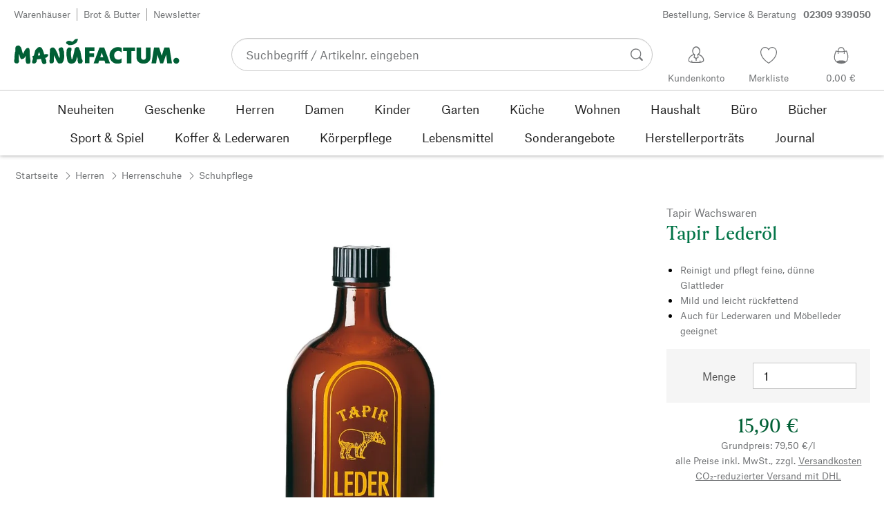

--- FILE ---
content_type: text/html; charset=utf-8
request_url: https://www.manufactum.de/tapir-lederoel-a14489/
body_size: 47808
content:
<!DOCTYPE html>
      <html lang="de" class="mf-noscript render-web mf-mac_os ">
        <head>
          <!--# block name="defaultfallback" --><!--# endblock -->
          <meta charSet="utf-8" />
          <meta http-equiv="X-UA-Compatible" content="IE=edge" />
          <title data-react-helmet="true">Tapir Lederöl | Manufactum</title>
          <meta name="viewport" content="width=device-width, initial-scale=1" />
          <link rel="dns-prefetch" href="https://scripts.sirv.com" crossorigin />
          <link rel="dns-prefetch" href="https://assets.manufactum.de" crossorigin />
          <link rel="preconnect" href="https://scripts.sirv.com" crossorigin />
          <link rel="preconnect" href="https://assets.manufactum.de" crossorigin />
          <meta data-react-helmet="true" name="apple-mobile-web-app-title" content="manufactum"/><meta data-react-helmet="true" name="application-name" content="manufactum"/><meta data-react-helmet="true" name="msapplication-config" content="/sell/static/manufactum/meta/browserconfig.xml"/><meta data-react-helmet="true" name="theme-color" content="#ffffff"/><meta data-react-helmet="true" name="description" content="Reinigt und pflegt feine, dünne Glattleder | Mild und leicht rückfettend | Auch für Lederwaren und Möbelleder geeignet"/><meta data-react-helmet="true" property="og:site_name" content="manufactum"/><meta data-react-helmet="true" property="og:title" content="Tapir Lederöl | Manufactum"/><meta data-react-helmet="true" property="og:type" content="product"/><meta data-react-helmet="true" property="og:description" content="Reinigt und pflegt feine, dünne Glattleder | Mild und leicht rückfettend | Auch für Lederwaren und Möbelleder geeignet"/><meta data-react-helmet="true" property="og:url" content="https://www.manufactum.de/tapir-lederoel-a14489/"/><meta data-react-helmet="true" property="og:image" content="https://assets.manufactum.de/p/014/014489/14489_01.jpg/tapir-lederoel.jpg?profile=opengraph_mf"/><meta data-react-helmet="true" property="og:image:width" content="292"/><meta data-react-helmet="true" property="og:image:height" content="292"/><meta data-react-helmet="true" property="og:image" content="https://assets.manufactum.de/p/014/014489/14489_02.jpg/tapir-lederoel.jpg?profile=opengraph_mf"/><meta data-react-helmet="true" property="og:image:width" content="292"/><meta data-react-helmet="true" property="og:image:height" content="292"/><meta data-react-helmet="true" property="og:image:width" content="600"/><meta data-react-helmet="true" property="og:image:height" content="600"/>
          <link data-react-helmet="true" rel="apple-touch-icon" sizes="180x180" href="/sell/static/manufactum/meta/apple-touch-icon.png"/><link data-react-helmet="true" rel="icon" sizes="32x32" href="/sell/static/manufactum/meta/favicon-32x32.png" type="image/png"/><link data-react-helmet="true" rel="icon" sizes="16x16" href="/sell/static/manufactum/meta/favicon-16x16.png" type="image/png"/><link data-react-helmet="true" rel="manifest" href="/sell/static/manufactum/meta/site.webmanifest"/><link data-react-helmet="true" rel="mask-icon" href="/sell/static/manufactum/meta/safari-pinned-tab.svg" color="#005131"/><link data-react-helmet="true" rel="shortcut icon" href="/sell/static/manufactum/meta/favicon.ico"/><link data-react-helmet="true" rel="canonical" href="/tapir-lederoel-a14489/"/><link data-react-helmet="true" rel="alternate" href="https://www.manufactum.de/tapir-lederoel-a14489/" hreflang="de-de"/>
          <script data-react-helmet="true" type="application/ld+json">{"itemListElement":[{"position":1,"item":{"name":"Tapir Lederöl","@id":"/tapir-lederoel-a14489/"},"@type":"ListItem"}],"@context":"http://schema.org","@type":"BreadcrumbList"}</script><script data-react-helmet="true" type="application/ld+json">{"@context":"http://schema.org/","@type":"Product","@id":"1014489","name":"Tapir Lederöl","description":"Reinigungs- und Pflegeöl für feine, dünne Glattleder, auch für Lederwaren und Möbelleder geeignet. Das Lederöl reinigt mild und ist leicht rückfettend.200-ml-Glasflasche","positiveNotes":{"@type":"ItemList","itemListElement":[{"@type":"ListItem","position":1,"name":"Reinigt und pflegt feine, dünne Glattleder"},{"@type":"ListItem","position":2,"name":"Mild und leicht rückfettend"},{"@type":"ListItem","position":3,"name":"Auch für Lederwaren und Möbelleder geeignet"}]},"sku":"14489","category":"Herren>Herrenschuhe>Schuhpflege","gtin13":"4033932302009","mpn":"30200","image":["https://assets.manufactum.de/p/014/014489/14489_01.jpg/tapir-lederoel.jpg?profile=pdsmain_1500"],"brand":{"@type":"Brand","name":"Tapir Wachswaren"},"countryOfOrigin":"Deutschland","material":[],"offers":[{"@type":"Offer","url":"/tapir-lederoel-a14489/","availability":"http://schema.org/InStock","itemCondition":"http://schema.org/NewCondition","price":"15.90","priceCurrency":"EUR","sku":"14489","seller":{"@type":"Organization","name":"Manufactum"}}]}</script>
          
          <script>if(!!window.MSInputMethodContext && !!document.documentMode) {
  document.documentElement.classList.add('mf-ie11');
}</script>
          <link data-chunk="shoppingadvisor-fragment" rel="preload" as="style" href="/sell/static/manufactum/shoppingadvisor-fragment.10c497def99ce462f84e.css">
<link data-chunk="detail-page" rel="preload" as="style" href="/sell/static/manufactum/detail-page.b80f854575c33f7fd0d9.css">
<link data-chunk="search" rel="preload" as="style" href="/sell/static/manufactum/search.cac2bbf5b228d9d7908e.css">
<link data-chunk="pages" rel="preload" as="style" href="/sell/static/manufactum/pages.b2101fd56956340a77ca.css">
<link data-chunk="pages" rel="preload" as="script" href="/sell/static/manufactum/vendor-react.41e13b04760e9e33ef0f.js">
<link data-chunk="pages" rel="preload" as="script" href="/sell/static/manufactum/pages.ea7cff34ed14c13b6fa6.js">
<link data-chunk="search" rel="preload" as="script" href="/sell/static/manufactum/search.chunk.7f0f49fbc4a99edec740.js">
<link data-chunk="detail-page" rel="preload" as="script" href="/sell/static/manufactum/detail-page.chunk.4c81c7cf5e8c55ada2c2.js">
<link data-chunk="shoppingadvisor-fragment" rel="preload" as="script" href="/sell/static/manufactum/shoppingadvisor-fragment.chunk.cc51c1562be2d5791606.js">
          <link data-chunk="pages" rel="stylesheet" href="/sell/static/manufactum/pages.b2101fd56956340a77ca.css">
<link data-chunk="search" rel="stylesheet" href="/sell/static/manufactum/search.cac2bbf5b228d9d7908e.css">
<link data-chunk="detail-page" rel="stylesheet" href="/sell/static/manufactum/detail-page.b80f854575c33f7fd0d9.css">
<link data-chunk="shoppingadvisor-fragment" rel="stylesheet" href="/sell/static/manufactum/shoppingadvisor-fragment.10c497def99ce462f84e.css">
          <script id="__LOADABLE_REQUIRED_CHUNKS__" type="application/json">[187,16,798]</script><script id="__LOADABLE_REQUIRED_CHUNKS___ext" type="application/json">{"namedChunks":["search","detail-page","shoppingadvisor-fragment"]}</script>
<script async data-chunk="pages" src="/sell/static/manufactum/vendor-react.41e13b04760e9e33ef0f.js"></script>
<script async data-chunk="pages" src="/sell/static/manufactum/pages.ea7cff34ed14c13b6fa6.js"></script>
<script async data-chunk="search" src="/sell/static/manufactum/search.chunk.7f0f49fbc4a99edec740.js"></script>
<script async data-chunk="detail-page" src="/sell/static/manufactum/detail-page.chunk.4c81c7cf5e8c55ada2c2.js"></script>
<script async data-chunk="shoppingadvisor-fragment" src="/sell/static/manufactum/shoppingadvisor-fragment.chunk.cc51c1562be2d5791606.js"></script>
          <style>html { -webkit-text-size-adjust: 100%; }</style>
        </head>
        <body>
          <div id="sell-root"><div id="appRoot" class="mf-dNwSpWTV"><div class="visuallyHidden" aria-live="polite" aria-atomic="true"></div><div class="visuallyHidden" aria-live="assertive" aria-atomic="true"></div><span id="top" tabindex="-1"></span><a class="mf-KbPy1lFw" href="#content">Zum Inhalt springen</a><div class="root" data-test-offcanvas="true" data-test-offcanvas-state="false" headerText="Menü" headerCloseLabel="Schließen"><div class="mf-qXnCpCGF" role="dialog" aria-modal="true" aria-labelledby="offCanvasNavigationHeader"><header class="mf-oOwNyna5"><div class="mf-OCgsjEdI"><span id="offCanvasNavigationHeader" class="mf-hzTZR32z mf-K2EYXkQ8 mf-cUr2rXrq">Menü</span></div></header><div class="mf-cmF2Htqd"></div></div></div><div class="mf-n2BypCIo"><header class="mf-mslNP4J_" data-test-sell-header="true"><div class="mf-GZx5qB3M" data-test-sell-banner="true"><div class="mf-Vb9TM9T0"><div class="mf-W3GDP1Mf"><ul class="mf-dHEsJuMh"><li class="mf-CQIRYftm"><small class="mf-qTdvruCH"><a class="mf-voJwC7go" data-prio2="true" href="/manufactum-warenhaeuser-c199341/">Warenhäuser</a></small></li><li class="mf-CQIRYftm"><small class="mf-qTdvruCH"><a class="mf-voJwC7go" data-prio2="true" href="/manufactum-brot-und-butter-lebensmittel-c199366/">Brot &amp; Butter</a></small></li><li class="mf-CQIRYftm"><small class="mf-qTdvruCH"><a class="mf-voJwC7go" data-prio2="true" href="/newsletter-anmelden-c201039/">Newsletter</a></small></li></ul><div class="mf-EXsILk6a"><ul class="mf-dHEsJuMh"><li class="mf-CQIRYftm"><small class="mf-qTdvruCH"><a class="mf-voJwC7go" data-prio2="true" href="/kontakt-c199446/">Bestellung, Service &amp; Beratung<span class="mf-MABxgEIs">02309 939050</span></a></small></li></ul></div></div></div></div><div class="mf-KEgbD2_n" data-test-sell-head-main="true"><div class="mf-ggCOddfa"><a href="/sitemap-c199459/" aria-haspopup="true" aria-expanded="false" aria-label="Menü" data-test-sell-menu-icon="true"><svg class="mf-uhntC1Gy mf-MhmRDaji" viewBox="0 0 28 28" width="24" height="24"><rect y="13.05" width="27.51" height="1.49"></rect><rect y="19.05" width="27.51" height="1.49"></rect><rect x="0.04" y="25.05" width="27.51" height="1.49"></rect><path d="M4.3,9L2.4,3.4h0V9h-1V2.3H3L4.9,7.6h0L6.8,2.3H8.4V9H7.3V3.4h0L5.3,9h-1Z" transform="translate(-0.2 -0.5)"></path><path d="M13.4,9H9.6V2.3h3.8V3.2H10.7V5h2.5V6H10.7V8.1h2.7V9Z" transform="translate(-0.2 -0.5)"></path><path d="M20,9H18.7L15.4,3.7h0V4c0,0.6.1,1.1,0.1,1.6V9h-1V2.3h1.3L19,7.6h0V2.3h1V9Z" transform="translate(-0.2 -0.5)"></path><path d="M26.6,2.3V6.6a2.77,2.77,0,0,1-.3,1.3,2,2,0,0,1-.9.9,3.19,3.19,0,0,1-1.4.3,2.35,2.35,0,0,1-1.9-.7,2.14,2.14,0,0,1-.7-1.8V2.3h1.1V6.5a1.34,1.34,0,0,0,.4,1.2,2.14,2.14,0,0,0,1.2.4,1.43,1.43,0,0,0,1.6-1.6V2.3h0.9Z" transform="translate(-0.2 -0.5)"></path><path d="M22.5,1A0.52,0.52,0,0,1,22.7.6a0.85,0.85,0,0,1,.8,0,0.48,0.48,0,0,1,.1.4,0.48,0.48,0,0,1-.1.4,0.48,0.48,0,0,1-.4.1,0.6,0.6,0,0,1-.4-0.1A0.34,0.34,0,0,1,22.5,1Zm1.8,0A0.52,0.52,0,0,1,24.5.6a0.85,0.85,0,0,1,.8,0,0.48,0.48,0,0,1,.1.4,0.52,0.52,0,0,1-.2.4,0.48,0.48,0,0,1-.4.1,0.6,0.6,0,0,1-.4-0.1A0.48,0.48,0,0,1,24.3,1Z" transform="translate(-0.2 -0.5)"></path></svg></a></div><div class="mf-bRtC8ksy"><div class="mf-xZH3FAgX"><a href="/" class="mf-b5WLenbj" data-test-sell-logo="true"><div class="mf-XtFYcKen"><svg xmlns="http://www.w3.org/2000/svg" viewBox="0 0 270 46" aria-label="Manufactum Startseite"><path style="fill:#005f35" d="M98.2 5.9c1-1 1-1.6 3-2 .3 0 .6.2.8.1.8-.4 2-1.4 2.2.5.2 2.6-1.4 2.3-1.1 3.8.1.6-2.8 2.8-4.1 3.7-1.3.9-4.1 1.5-5.8 1.7 0 0-2.7.2-3.2.2-.8.1-.9-.5-1.7-1 0 0-1.9-.7-2.5-1.4-.4-.5-.8-1.7-.6-2.1.3-.4 1.2-2 2.3-2.1.5 0 1.5-.6 2-.5.5 0 3.3.1 4.8 1.3.4.3 1 .2 1.3 0 .6-.3 1.6-1.3 2.6-2.2zm166.5 28.5c-2.6 0-4.8 2.1-4.8 4.8 0 2.6 2.1 4.8 4.8 4.8 2.6 0 4.8-2.1 4.8-4.8s-2.1-4.8-4.8-4.8zM8 14.4c-1.1-.1-2.6.3-3.4.7S3 16.3 2.7 17.5c-.4 1.3-.2 5.7-.2 6.4-.1.8-.5.5-.6 1.5-.7 3.4-.8 7.8-.9 11.1 0 .5-.5 1-.5 1.4v.7c0 1.2.2 2.6.3 3s.5.7 1.1.9c.2.1.5.7.8.8 1.4.3 3 .4 3.5.2.8-.2 2.4-2.4 2.4-3.2S8 38 8.1 36.4c.1-1.6.1-6.8.2-8.4 0-.2.1-.1.1-.1.4.8 1.3 4.9 2.1 6.6.5 1.1 1 2 1.8 2.2.6.2 1.9-.5 2.3-.7.4-.2 1 0 1.4-.2 1.2-.9 2.5-3 3.2-4.4.1-.1.1-.1.2 0 .1 1 0 2.7-.2 5.1s.4 4.2.5 4.9c.2.7.7 1.6 1.2 2.3s3.9.6 4.9-.1c.5-.4.9-1 .9-1.6 0-1 .6-1.4.5-2.5-.8-4.7-1.4-10.5-1.4-15.4 0-2.5-.4-4.3-.7-4.5-.7-.5-.7-1.2-1.4-1.4-.7-.2-2.2.4-3 .8-.6.3-.9 1-1.2 1.4-.2.3-.7.3-1 .8-.8 1.2-2.5 5-3.5 7-.1.1-.2.2-.2 0-.7-2.9-2.4-9-3.4-11-.2-.6-1-.7-1.2-1.1-.3-.4-.9-1.6-2.2-1.7zm64.5 17c-.5-1-.7-2.7-1.1-3.7-1.4-3.3-2.9-5.2-3.6-7.1-.5-1.3-2.1-2.3-3.4-2.9-.6-.3-2-.1-3.3.4-.4.1-.7.8-1 1-.7.4-1.2.9-1.4 1.5 0 1.5-.2 13.2-.3 17 0 .6-.3.8-.4 1.2-.1 1.3.4 3.8.8 4.3.5.5 3.4.6 5-.2.4-.2.7-.6.8-1s.5-.5.5-1.2c.1-2.4 0-8.5.2-10.3 0-.1.1-.1.1 0 .3 1.2 1.7 3.1 2.7 5.2.5 1 .5 1.8 1 2.7 1.4 2.6 2.7 4.5 3.3 4.9 1 .7 5.8.6 6.6-.6.4-.5 1.9-3 2.1-3.7.6-2.8 1.4-5.5 1-8.4-.4-2.4.1-4.6-.5-7-.1-.4-.5-.6-.7-1.1-.5-1.9-.3-4.3-2.4-5-1-.4-4.7.7-5.3 1.9-.4.7-.3 2.3 0 3.6.2.7.5.7.7 1.2 1 2.6 1.2 8.6.5 10.7-1.1-1.8-1.9-3.4-1.9-3.4zm50.6 1.8h7.6v-5.9h-7.6v-3.7h8.3v-6.1H116v25.8h7.1V33.2zm20.1-7.2l2.6 7.4h-5l2.4-7.4zM130 43.4h7.6L139 39h8.7l1.4 4.4h7.6l-9.5-25.8h-7.6L130 43.4zm45.7-25c-1.8-1-4.6-1.4-7.1-1.3-5.1.2-12.8 4.4-12.7 13.5.1 7.8 5.4 13.4 12.7 13.3 3.1 0 5-.4 7-1.7v-7.1c-1.4 1.2-2.8 2.3-5.1 2.3-3.2 0-7-1.5-7-6.9-.1-5 3.6-7.2 6.9-7.2 2.2 0 4.5 1.7 5.3 2.5v-7.4zm15.8 5.3h6v-6.1h-19.4v6.1h6.1v19.7h7.3V23.7zm19.8 20.2c6.4 0 11.4-3.8 11.4-10.5V17.6h-7.4V33c0 3.8-2.2 4.5-4 4.5s-4-.7-4-4.5V17.6h-7.4v15.9c0 7 5 10.4 11.4 10.4zm20.5-.5l2.1-14 4.7 14h4.7l4.9-14.2 1.8 14.2h7.7l-4.2-25.8h-8.2L241 31.1l-4.3-13.5h-8.2l-4.2 25.8h7.5zM87.5 39.8c.5 1.6 2.1 3.4 4.9 4.1 1.9.4 6.5-.6 7.7-2.8.4-.7.9-1.2 1.5-2.7.2-.5.4-1.9.5-2.4.6-1.7.8-3 1-3.5 0-.1.1-.1.2 0 .1.2.3 2.3.7 4.7.1.4-.2 1.3-.1 1.9.2 1.2.7 3.2 1.1 3.7s1 .9 2 .9c.9 0 2.7-.1 3.6-.4.6-.2 1-2.1 1.4-2.6.4-.4 0-1.8-.4-3.1-.2-.7-.7-1-.9-1.6-.5-1.7-1.4-8.1-2.3-12.4-.2-.8-1.5-2.8-1.6-3.7-.1-.8-.8-2.2-1.3-2.5-1.1-.6-3.6-.3-3.9-.2-.7.2-.5 1-1.4 1.3-.6.2-1 .7-1.1 1.2-.2 1.6-.4 3.1-.7 4.7-.7 3.5-2.9 11.1-3.1 12-.2.6-1.1.5-1.2-.2-.2-1.6-.7-3.9-.9-5.8-.1-1.5-.2-6.8.3-7.2s.6-4.2.2-4.8c-.5-.7-4.2-1-5.4-.3-.2.1-.8.7-1 1.4-.2.7-1 1-1.1 1.8-.3 2.2-.5 6-.5 8.2 0 .8.2 1.4.3 2.2.6 2.6 1.1 6.9 1.5 8.1zM49.4 28.9c2.2-.5 3.7-.6 3.9-.6.5 0 .6.5 1.2.4.5 0 1-.3 1.2 0 .3.4.4 1.1.2 1.8-.4 1.4-.8 1.7-1.7 2.3-.3.2-.2.7-.7 1-.7.3-1.6.7-2.4.9.3 1.1 1.1 2.6 1.8 4.4.2.7-.2.9 0 1.9.2.7.2 1.7-.2 2.1-.7 1.1-3.1 1.6-4 1.6-.8 0-1.4-.2-2.4-1.8-.7-1.1-1.4-3.7-2.1-6.7-1.6.2-3.1.4-4.4.5-.7 0-1.3.1-2 .1-.4 2.1-.7 3.8-.9 4.3-.3 1-1.1.7-1.6 1.9-.3.7-4.4 1-5 0-.5-.8-.5-1.7-.4-2.7.2-1.3.7-2.7 1.1-4 0-.2.1-.4.2-.6-.3-.5-.5-1-.4-1.5 0-.7-.7-.9-.6-1.8 0-.8 1.5-1.4 2.2-1.4h.2c.9-3.3 1.6-6.1 2-7.9.5-2.4 1.8-2 2.8-3.6.5-.7 1.4-1.6 2.2-2 1.6-.8 3.5-.8 5 .2 2.6 1.9 4.8 11.2 4.8 11.2zm-6.5 1.4c-.6-2.4-1.2-4.4-1.7-5.1-.7.9-1.4 3.1-2 5.6 1.3-.1 2.5-.3 3.7-.5z"></path></svg></div></a></div></div><div class="mf-nVDdqQBA mf-o6nKlqlv"><div class="mf-foihCvPk" data-test-sell-search-box="true"><form method="GET" action="/suche/" role="search" data-test-sell-search-form="true"><div class="mf-rsjRM5E1"><div class="mf-a5uaQo1M"><label class="mf-iwiiAwA4" for="searchbar-76056189-a9b2-4b6a-9383-80e273768661">Suchbegriff / Artikelnr. eingeben</label><input aria-autocomplete="list" aria-controls="searchform-292f7a09-edbc-44e0-a932-238022a296f1" data-test-sell-search-input="true" id="searchbar-76056189-a9b2-4b6a-9383-80e273768661" autoComplete="off" class="mf-yNalz9TN" name="q" placeholder="Suchbegriff / Artikelnr. eingeben" type="text" value=""/><button class="mf-C1GbQQfw" type="submit" data-test-sell-search-input-submit="true"><span class="mf-pkuBFUqK"><svg class="mf-uhntC1Gy mf-v74eHooM alt" viewBox="0 -0.3 22 22" width="24" height="24" aria-label="Suchen"><title>Suchen</title><path d="M21.4,19.4l-4.3-4.3c0,0,0,0-0.1-0.1c1.1-1.6,1.8-3.5,1.8-5.5c0-5.2-4.2-9.4-9.4-9.4c-5.2,0-9.4,4.2-9.4,9.4c0,5.2,4.2,9.4,9.4,9.4c2.1,0,4-0.7,5.6-1.9c0,0,0,0,0,0l4.3,4.3c0.6,0.6,1.4,0.6,1.9,0.1l0.2-0.2C22.1,20.8,22,20,21.4,19.4zM1.7,9.5c0-4.3,3.5-7.8,7.8-7.8s7.8,3.5,7.8,7.8c0,4.3-3.5,7.8-7.8,7.8S1.7,13.9,1.7,9.5z"></path></svg></span></button></div></div><div class="mf-tR_jqUZN mf-G7LAUrYP" id="searchform-292f7a09-edbc-44e0-a932-238022a296f1" data-test-sell-search-history-container="true"></div><div class="mf-bzs0GGov mf-G7LAUrYP" id="searchform-292f7a09-edbc-44e0-a932-238022a296f1" data-test-sell-search-suggestions-container="true"></div></form></div></div><div class="mf-Br8NGPey" data-test-sell-my-account="true"><a data-test-stelar-header-account="inactive" class="mf-Q4GYGz1x" href="/kundenkonto"><svg class="mf-tPpZtf4x mf-yMMx2xRM" viewBox="0 0 36 36" width="36" height="36"><path d="M22.2 15.5c1.1-1.2 1.7-2.8 1.7-4.6 0-3.7-2.6-6.7-5.8-6.7-3.2-.1-5.8 2.9-5.8 6.6 0 1.9.6 3.5 1.6 4.7-4.3 1.3-7.3 5.2-7.3 8.7 0 3.6 5.1 3.9 11.4 3.9 6.3.1 11.4-.5 11.4-3.9 0-3.5-2.9-7.4-7.2-8.7zm-8.6-4.3c0-2.7 1.9-5.5 4.4-5.5 2.4 0 4.5 2.8 4.5 5.5 0 1.7-.8 3.1-2 4-.5.2-1.1.5-1.1 1.1 0 .2.3.5.4.7l.7 2.5-2.5 1.2-2.3-1.2.6-2.6c0-.1.3-.4.3-.6 0-.5-.6-.9-1-1.1-1.2-.9-2-2.4-2-4zm12 14.9c-.2.1-.8.2-1.3.3l-.1-1.5c0-.2-.2-.4-.5-.4h-.2c-.2 0-.4.2-.4.5l.1 1.6c-1.5.1-3.2.2-5.1.2-1.9 0-4.1-.1-5.8-.2l.1-1.5c.1-.3-.1-.5-.4-.5h-.2c-.3-.1-.5.1-.5.4l-.1 1.5c-.3-.1-.7-.2-.8-.2-1.5-.4-2.6-.9-2.6-2 0-3.2 2.7-6.3 6.3-7.4 0 0 .9-.2 1 0 .1.2-.8 3.5-.8 3.5l3 1.7v2.2c0 .5.2.8.7.8h.1c.5-.1.7-.3.7-.9l-.2-2.1 3.1-1.9s-.8-2.7-.8-3.3c0-.2.9 0 .9 0 3.6 1.1 6.2 4.2 6.3 7.2 0 .8-1 1.6-2.5 2z"></path></svg><span class="mf-xx3TiJq6">Kundenkonto</span></a></div><div class="mf-nxOFCFC1" data-test-sell-mini-notepad="true"><a data-test-stelar-header-wishlist="inactive" class="mf-Q4GYGz1x" href="/merkliste"><svg viewBox="-6 -7 36 36" width="36" height="36" class="mf-yMMx2xRM"><path d="M11.7,23.9C1.1,17,0,10.1,0,7.5C0,3.4,3,0,6.8,0c2,0,3.9,1,5.1,2.6L12,2.7l0.1-0.1C13.4,1,15.3,0,17.2,0 C20.9,0,24,3.4,24,7.5c0,2.6-1.1,9.5-11.7,16.4L12,24.1L11.7,23.9z M6.8,1.2C3.7,1.2,1.2,4,1.2,7.5c0,5,4,10.6,10.7,15.1l0.1,0.1 l0.1-0.1c6.7-4.5,10.7-10.1,10.7-15.1c0-3.5-2.5-6.3-5.6-6.3c-1.9,0-3.7,1.1-4.7,3l-0.5,1l-0.5-1C10.5,2.3,8.7,1.2,6.8,1.2z"></path></svg><span class="mf-xx3TiJq6">Merkliste</span></a></div><div class="mf-u1uFIXXK" data-test-sell-mini-cart="true"><a data-test-stelar-header-basket="inactive" class="mf-Q4GYGz1x mf-5kNdmZ06" href="/warenkorb"><svg class="mf-Qyn0PGzU mf-yMMx2xRM" viewBox="0 0 36 36" width="36" height="36"><g><path d="M18 29.2c5.6 0 11-2.7 10.2-11.7-.3-3.3-2.1-6.8-2.4-7.4-.8.3-1.8.5-2.8.7-.3-3.3-1.6-5.7-5-5.7-3.3 0-4.6 2.4-5 5.7-1-.1-1.9-.3-2.7-.6-.5.8-1.9 4.2-2.4 7.4C6.6 26 12.4 29.2 18 29.2zm0-22.9c2.6 0 3.6 2 3.9 4.7-1.2.2-2.5.3-3.9.3-1.3 0-2.7-.1-3.9-.3.3-2.7 1.4-4.7 3.9-4.7zM9 18.1c.4-2.8 1.7-5.7 2.1-6.4.6.1 1.2.3 1.8.4v.7c0 .7 0 1.4.1 2.1h1.2c-.1-.7-.2-1.4-.2-2.2v-.4c1.2.2 2.6.3 4 .3s2.7-.1 3.9-.3v.4c0 .8 0 1.5-.1 2.2H23c.1-.7.1-1.4.1-2.1v-.7c.7-.2 1.3-.3 1.9-.5.3.5 1.8 3.5 2.1 6.5.4 3.9-.7 6.4-2.5 7.9-.6-.9-3.4-1.6-6.6-1.6-3.1 0-5.8.6-6.5 1.5-1.9-1.5-3.1-4.1-2.5-7.8z"></path></g></svg><span class="mf-xx3TiJq6">0,00 €</span></a></div><div class="mf-uNeZULYn" data-test-sell-navigation="true"><nav data-test-sell-flyout-navigation="true" aria-label="Hauptmenü" class=""><ul class="mf-m1HFoIcf mf-jkWbEZQT"><li class="mf-_RqMt9TL mf-mmCbxmgi"><div class="mf-YeUvJyE0"><a data-test-sell-flyout-toplevellink="true" href="/neuheiten-c198241/" class="mf-sJUqPhQo"><span>Neuheiten</span></a></div></li><li class="mf-_RqMt9TL mf-mmCbxmgi"><div class="mf-YeUvJyE0"><a data-test-sell-flyout-toplevellink="true" href="/geschenke-c199132/" class="mf-sJUqPhQo"><span>Geschenke</span></a></div></li><li class="mf-_RqMt9TL mf-mmCbxmgi"><div class="mf-YeUvJyE0"><a data-test-sell-flyout-toplevellink="true" href="/herren-c194451/" class="mf-sJUqPhQo"><span>Herren</span></a></div></li><li class="mf-_RqMt9TL mf-mmCbxmgi"><div class="mf-YeUvJyE0"><a data-test-sell-flyout-toplevellink="true" href="/damen-c194472/" class="mf-sJUqPhQo"><span>Damen</span></a></div></li><li class="mf-_RqMt9TL mf-mmCbxmgi"><div class="mf-YeUvJyE0"><a data-test-sell-flyout-toplevellink="true" href="/kinder-c198636/" class="mf-sJUqPhQo"><span>Kinder</span></a></div></li><li class="mf-_RqMt9TL mf-mmCbxmgi"><div class="mf-YeUvJyE0"><a data-test-sell-flyout-toplevellink="true" href="/garten-c172792/" class="mf-sJUqPhQo"><span>Garten</span></a></div></li><li class="mf-_RqMt9TL mf-mmCbxmgi"><div class="mf-YeUvJyE0"><a data-test-sell-flyout-toplevellink="true" href="/kueche-c198745/" class="mf-sJUqPhQo"><span>Küche</span></a></div></li><li class="mf-_RqMt9TL mf-mmCbxmgi"><div class="mf-YeUvJyE0"><a data-test-sell-flyout-toplevellink="true" href="/wohnen-c198753/" class="mf-sJUqPhQo"><span>Wohnen</span></a></div></li><li class="mf-_RqMt9TL mf-mmCbxmgi"><div class="mf-YeUvJyE0"><a data-test-sell-flyout-toplevellink="true" href="/haushalt-c202241/" class="mf-sJUqPhQo"><span>Haushalt</span></a></div></li><li class="mf-_RqMt9TL mf-mmCbxmgi"><div class="mf-YeUvJyE0"><a data-test-sell-flyout-toplevellink="true" href="/buerobedarf-c175242/" class="mf-sJUqPhQo"><span>Büro</span></a></div></li><li class="mf-_RqMt9TL mf-mmCbxmgi"><div class="mf-YeUvJyE0"><a data-test-sell-flyout-toplevellink="true" href="/buecher-c172709/" class="mf-sJUqPhQo"><span>Bücher</span></a></div></li><li class="mf-_RqMt9TL mf-mmCbxmgi"><div class="mf-YeUvJyE0"><a data-test-sell-flyout-toplevellink="true" href="/sport-spiel-c189822/" class="mf-sJUqPhQo"><span>Sport &amp; Spiel</span></a></div></li><li class="mf-_RqMt9TL mf-mmCbxmgi"><div class="mf-YeUvJyE0"><a data-test-sell-flyout-toplevellink="true" href="/koffer-lederwaren-c175685/" class="mf-sJUqPhQo"><span>Koffer &amp; Lederwaren</span></a></div></li><li class="mf-_RqMt9TL mf-mmCbxmgi"><div class="mf-YeUvJyE0"><a data-test-sell-flyout-toplevellink="true" href="/koerperpflege-c172436/" class="mf-sJUqPhQo"><span>Körperpflege</span></a></div></li><li class="mf-_RqMt9TL mf-mmCbxmgi"><div class="mf-YeUvJyE0"><a data-test-sell-flyout-toplevellink="true" href="/lebensmittel-c172112/" class="mf-sJUqPhQo"><span>Lebensmittel</span></a></div></li><li class="mf-_RqMt9TL mf-mmCbxmgi"><div class="mf-YeUvJyE0"><a data-test-sell-flyout-toplevellink="true" href="/sonderangebote-c189274/" class="mf-sJUqPhQo"><span>Sonderangebote</span></a></div></li><li class="mf-_RqMt9TL mf-mmCbxmgi"><div class="mf-YeUvJyE0"><a data-test-sell-flyout-toplevellink="true" href="/herstellerportraets-c199727/" class="mf-sJUqPhQo"><span>Herstellerporträts</span></a></div></li><li class="mf-_RqMt9TL mf-mmCbxmgi"><div class="mf-YeUvJyE0"><a data-test-sell-flyout-toplevellink="true" href="/journal-c199429/" class="mf-sJUqPhQo"><span>Journal</span></a></div></li></ul></nav></div><div class="mf-nVDdqQBA mf-ysJcJa72"><div class="mf-foihCvPk" data-test-sell-search-box="true"><form method="GET" action="/suche/" role="search" data-test-sell-search-form="true"><div class="mf-rsjRM5E1"><div class="mf-a5uaQo1M"><label class="mf-iwiiAwA4" for="searchbar-927779f6-6458-4bc2-947a-bf67f1c002e5">Suchbegriff / Artikelnr. eingeben</label><input aria-autocomplete="list" aria-controls="searchform-0af154db-bfa9-49ea-aeab-9da44cfaa377" data-test-sell-search-input="true" id="searchbar-927779f6-6458-4bc2-947a-bf67f1c002e5" autoComplete="off" class="mf-yNalz9TN" name="q" placeholder="Suchbegriff / Artikelnr. eingeben" type="text" value=""/><button class="mf-C1GbQQfw" type="submit" data-test-sell-search-input-submit="true"><span class="mf-pkuBFUqK"><svg class="mf-uhntC1Gy mf-v74eHooM alt" viewBox="0 -0.3 22 22" width="24" height="24" aria-label="Suchen"><title>Suchen</title><path d="M21.4,19.4l-4.3-4.3c0,0,0,0-0.1-0.1c1.1-1.6,1.8-3.5,1.8-5.5c0-5.2-4.2-9.4-9.4-9.4c-5.2,0-9.4,4.2-9.4,9.4c0,5.2,4.2,9.4,9.4,9.4c2.1,0,4-0.7,5.6-1.9c0,0,0,0,0,0l4.3,4.3c0.6,0.6,1.4,0.6,1.9,0.1l0.2-0.2C22.1,20.8,22,20,21.4,19.4zM1.7,9.5c0-4.3,3.5-7.8,7.8-7.8s7.8,3.5,7.8,7.8c0,4.3-3.5,7.8-7.8,7.8S1.7,13.9,1.7,9.5z"></path></svg></span></button></div></div><div class="mf-tR_jqUZN mf-G7LAUrYP" id="searchform-0af154db-bfa9-49ea-aeab-9da44cfaa377" data-test-sell-search-history-container="true"></div><div class="mf-bzs0GGov mf-G7LAUrYP" id="searchform-0af154db-bfa9-49ea-aeab-9da44cfaa377" data-test-sell-search-suggestions-container="true"></div></form></div></div></div></header><div><div aria-hidden="true" class="mf-ceZ3vJ2p" data-test-stelar-overlay-background="true"></div><div aria-hidden="true" class="mf-mYCtuieo"><div class="mf-_qrDIOj3" aria-hidden="true"></div></div></div><div class="mf-ssY_ApUE"><div data-test-sell-detail-page="true"><div class="mf-lcPi8Yx_" data-test-sell-breadcrumb="true"><nav aria-label="Breadcrumb" class="mf-vIdadmGd"><ul class="mf-UgpUpkcn"><li class="mf-_6ZPSxXi"><small class="mf-hzTZR32z mf-depXjb_l"><span class="mf-h_EFCIsy"><a class="" data-prio2="true" href="/" rel="index">Startseite</a></span></small></li><li class="mf-_6ZPSxXi mf-HoynF8iN"><small class="mf-hzTZR32z mf-depXjb_l"><span class="mf-h_EFCIsy"><span class="mf-kYqP7xpa"><svg class="mf-uhntC1Gy mf-vNJdx8BK" viewBox="0 0 12 22" width="24" height="24"><path d="M11.3,10.3L11.3,10.3L1.7,0.7c-0.3-0.3-0.7-0.3-1,0L0.7,0.8c-0.3,0.3-0.3,0.7,0,1L9.9,11l-9.2,9.2c-0.3,0.3-0.3,0.7,0,1l0.1,0.1c0.3,0.3,0.7,0.3,1,0l9.6-9.6v0c0.2-0.2,0.3-0.4,0.3-0.7l0-0.1C11.6,10.7,11.5,10.5,11.3,10.3z"></path></svg></span><a class="" data-prio2="true" href="/herren-c194451/" rel="up up up">Herren</a></span></small></li><li class="mf-_6ZPSxXi mf-HoynF8iN"><small class="mf-hzTZR32z mf-depXjb_l"><span class="mf-h_EFCIsy"><span class="mf-kYqP7xpa"><svg class="mf-uhntC1Gy mf-vNJdx8BK" viewBox="0 0 12 22" width="24" height="24"><path d="M11.3,10.3L11.3,10.3L1.7,0.7c-0.3-0.3-0.7-0.3-1,0L0.7,0.8c-0.3,0.3-0.3,0.7,0,1L9.9,11l-9.2,9.2c-0.3,0.3-0.3,0.7,0,1l0.1,0.1c0.3,0.3,0.7,0.3,1,0l9.6-9.6v0c0.2-0.2,0.3-0.4,0.3-0.7l0-0.1C11.6,10.7,11.5,10.5,11.3,10.3z"></path></svg></span><a class="" data-prio2="true" href="/herrenschuhe-c189770/" rel="up up">Herrenschuhe</a></span></small></li><li class="mf-_6ZPSxXi"><small class="mf-hzTZR32z mf-depXjb_l"><span class="mf-h_EFCIsy"><span class="mf-kYqP7xpa"><svg class="mf-uhntC1Gy mf-vNJdx8BK" viewBox="0 0 12 22" width="24" height="24"><path d="M11.3,10.3L11.3,10.3L1.7,0.7c-0.3-0.3-0.7-0.3-1,0L0.7,0.8c-0.3,0.3-0.3,0.7,0,1L9.9,11l-9.2,9.2c-0.3,0.3-0.3,0.7,0,1l0.1,0.1c0.3,0.3,0.7,0.3,1,0l9.6-9.6v0c0.2-0.2,0.3-0.4,0.3-0.7l0-0.1C11.6,10.7,11.5,10.5,11.3,10.3z"></path></svg></span><a class="" data-prio2="true" href="/schuhpflege-c195316/" rel="up">Schuhpflege</a></span></small></li></ul></nav></div><main id="content"><div class="mf-_6jWb5cv"><div class="mf-wpeau5Ou"><div class="mf-VrBMa6qk mf-d6Ah7w2G"><div><span class="mf-hzTZR32z mf-xPuHr8aN">Tapir Wachswaren</span></div><div><h1 class="mf-BksdUEaq mf-ik8nEiGN mf-JbTVYPa1">Tapir Lederöl</h1></div><div></div></div><div data-test-sell-product-images-container="true" class="mf-m5mmK8_J mf-VerpgM85"><div class="mf-Tr43BlAG"><div class="pdp-gallery-container"><div class="pdp-gallery-thumbnails"></div><div class="mf-z6sOialy"><div class="pdp-gallery-placeholder"><img id="firstImage" class="mf-wDiEPHdo mf-LagpPV4x" src="https://assets.manufactum.de/p/014/014489/14489_01.jpg/tapir-lederoel.jpg?profile=pdsmain_150" alt="Tapir Lederöl" srcSet="https://assets.manufactum.de/p/014/014489/14489_01.jpg/tapir-lederoel.jpg?profile=pdsmain_150 150w, https://assets.manufactum.de/p/014/014489/14489_01.jpg/tapir-lederoel.jpg?profile=pdsmain_200 200w, https://assets.manufactum.de/p/014/014489/14489_01.jpg/tapir-lederoel.jpg?profile=pdsmain_300 300w, https://assets.manufactum.de/p/014/014489/14489_01.jpg/tapir-lederoel.jpg?profile=pdsmain_400 400w, https://assets.manufactum.de/p/014/014489/14489_01.jpg/tapir-lederoel.jpg?profile=pdsmain_500 500w, https://assets.manufactum.de/p/014/014489/14489_01.jpg/tapir-lederoel.jpg?profile=pdsmain_750 750w, https://assets.manufactum.de/p/014/014489/14489_01.jpg/tapir-lederoel.jpg?profile=pdsmain_1000 1000w"/></div></div></div></div></div></div><div class="mf-GVbu7Vq7"><div class="mf-VrBMa6qk mf-s4OOcX4u"><div><span class="mf-hzTZR32z mf-xPuHr8aN">Tapir Wachswaren</span></div><div><h1 class="mf-BksdUEaq mf-ik8nEiGN mf-JbTVYPa1">Tapir Lederöl</h1></div><div></div></div><div class="mf-x4bXFBYS"><ul class="mf-zairNCA8"><li><small class="mf-hzTZR32z mf-depXjb_l">Reinigt und pflegt feine, dünne Glattleder</small></li><li><small class="mf-hzTZR32z mf-depXjb_l">Mild und leicht rückfettend</small></li><li><small class="mf-hzTZR32z mf-depXjb_l">Auch für Lederwaren und Möbelleder geeignet</small></li></ul></div><div data-test-sell-detail-order-form="true"><form method="post" action="/api/ase/checkout/shared/public/basket/lineitem"><div class="mf-nz3a8JDF"><div class="root" data-test-sell-variant-selection="true"><input type="hidden" id="onlySelectableArticleNumber" name="articleNumber" value="14489"/></div><div data-test-sell-product-quantity="true"><div class="mf-TjD0laEr mf-zspFJtCK"><div class="mf-XQ1jfv7H mf-Y6P0mxuF"><label class="mf-vcCLopRt" for="quantity">Menge<!-- --> </label></div><div class="mf-XQ1jfv7H mf-l5kdJL2l"><div class="mf-ubJkoJkU"><input autoComplete="off" class="mf-CvWaIlON" id="quantity" type="text" name="quantity" inputMode="decimal" value="1"/></div></div></div></div></div><div class="mf-ofNceV_n mf-kmiGpUyc mf-PKUb3wBg"><span data-test-stelar-price-price="true" class="mf-GK2HYizn mf-PKUb3wBg">15,90 €</span><span class="mf-v3UfJGhZ"><small data-test-stelar-price-unit="true" class="mf-hzTZR32z mf-depXjb_l">Grundpreis: 79,50 €/l</small></span><span class="mf-FqIPrsxP"><small data-test-stelar-price-vatandshippingnote="true" class="mf-hzTZR32z mf-depXjb_l"><span>alle Preise inkl. MwSt., zzgl.<!-- --> <a rel="nofollow" href="/versandkosten-lieferung-c199449/" data-test-sell-shipping-link="true">Versandkosten</a></span></small></span></div><div class="mf-Ep3jfsTg"><small class="mf-hzTZR32z mf-depXjb_l"><a href="/versandkosten-lieferung-c199449/">CO₂-reduzierter Versand mit DHL</a></small></div><div class="mf-BWbyTdnJ"><button data-test-sell-addtocart-button="true" type="submit" class="mf-rvAP3Son icon mf-ZmS4NhbR mf-cX7x8Qlh mf-WV1dkIrz"><span class="mf-lHzPz8TD mf-UpvG29mB"><span class="mf-Cgu7oVHj"><span class="mf-VzsSgLBg mf-U4rmO5KB"><svg class="mf-uhntC1Gy mf-fuwn4nBk" viewBox="0 0 36 36" width="24" height="24"><g><path d="M18,35.6c8.2,0,16-3.9,14.9-17.1c-0.4-4.8-3.1-9.9-3.5-10.8c-1.2,0.4-2.6,0.7-4.1,1C24.9,3.9,23,0.4,18,0.4 c-4.8,0-6.7,3.5-7.3,8.3C9.3,8.6,7.9,8.3,6.8,7.9C6.1,9,4,14,3.3,18.7C1.4,30.9,9.8,35.6,18,35.6z M18,2.2c3.8,0,5.2,2.9,5.7,6.9 C21.9,9.3,20,9.5,18,9.5c-1.9,0-3.9-0.1-5.7-0.4C12.8,5.1,14.4,2.2,18,2.2z M4.9,19.4c0.6-4.1,2.5-8.3,3.1-9.3 c0.9,0.1,1.7,0.4,2.6,0.6v1c0,1,0,2,0.1,3.1h1.7c-0.1-1-0.3-2-0.3-3.2v-0.6c1.7,0.3,3.8,0.4,5.8,0.4s3.9-0.1,5.7-0.4v0.6 c0,1.2,0,2.2-0.1,3.2h1.7c0.1-1,0.1-2,0.1-3.1v-1c1-0.3,1.9-0.4,2.8-0.7c0.4,0.7,2.6,5.1,3.1,9.5c0.6,5.7-1,9.3-3.6,11.5 c-0.9-1.3-5-2.3-9.6-2.3c-4.5,0-8.5,0.9-9.5,2.2C5.8,28.6,4,24.8,4.9,19.4z"></path></g></svg></span> <span data-test-text="true">In den Warenkorb</span></span></span></button></div><input type="hidden" id="target" name="target" value="/tapir-lederoel-a14489/"/></form></div><div class="mf-rsbvl1Is"><form method="post" action="/api/ase/checkout/shared/public/wishlist/add"><button data-test-sell-addtonotepad-button="true" type="submit" class="mf-rvAP3Son icon mf-ZmS4NhbR mf-mwtgOluS mf-WV1dkIrz"><span class="mf-lHzPz8TD mf-UpvG29mB"><span class="mf-Cgu7oVHj"><span class="mf-VzsSgLBg mf-csje5z9r"><svg class="mf-uhntC1Gy mf-fuwn4nBk" viewBox="0 0 36 36" width="24" height="24"><path d="M17.6,34.4C2.9,24.8,1.4,15.3,1.4,11.7C1.4,6,5.6,1.3,10.8,1.3c2.8,0,5.4,1.4,7,3.6L18,5.1l0.1-0.1c1.8-2.2,4.4-3.6,7-3.6 c5.1,0,9.4,4.7,9.4,10.4c0,3.6-1.5,13.1-16.2,22.7L18,34.7L17.6,34.4z M10.8,3c-4.3,0-7.7,3.9-7.7,8.7c0,6.9,5.5,14.6,14.8,20.9 l0.1,0.1l0.1-0.1c9.3-6.2,14.8-14,14.8-20.9c0-4.8-3.5-8.7-7.7-8.7c-2.6,0-5.1,1.5-6.5,4.1L18,8.5l-0.7-1.4C15.9,4.5,13.4,3,10.8,3z"></path></svg></span> <span data-test-text="true">Merken</span></span></span></button><input type="hidden" id="target" name="target" value="/tapir-lederoel-a14489/"/><input type="hidden" id="stockKeepingUnitCode" name="stockKeepingUnitCode" value="14489"/></form></div><div class="mf-lVAohRZY"><div><div data-test-stelar-availability-texts="true"><small class="mf-hzTZR32z mf-depXjb_l mf-NJ19oVFq mf-ty2FdwiO">Vorrätig</small><small class="mf-hzTZR32z mf-depXjb_l">, <!-- -->Lieferung in 2-3 Werktagen</small></div></div><div class="mf-OC1Lu3kW"><button data-test-sell-button-warehouse-availabilities="true" type="submit" class="mf-rvAP3Son mf-ZmS4NhbR mf-mwtgOluS mf-WV1dkIrz"><span class="mf-lHzPz8TD"><span class="mf-UpvG29mB">Verfügbarkeit im Warenhaus</span></span></button></div></div><div><div aria-hidden="true" class="mf-ceZ3vJ2p" data-test-stelar-overlay-background="true"></div><div aria-hidden="true" class="mf-mYCtuieo"><div aria-hidden="true" class="mf-l1dU3rRI"></div></div></div></div></div><div data-test-sell-stripes-container="true"><div class="mf-uaUFPsGF mf-ZZ4aT34A"><div class="mf-wTyCDcHM mf-S93pkr9H"><div class="mf-ikIk0Ikq"><div class="mf-hfpC54eq mf-RndWBz07"><div data-test-sell-stripe-common-info="true"><h2 class="mf-BksdUEaq mf-I9vADH5P mf-Xkf4V7Gp">Allgemeine Informationen</h2><div class="mf-iGqe3gvU"><div data-test-sell-stripe-info-text="true"><h3 class="mf-BksdUEaq mf-yrWF598N mf-Xkf4V7Gp">Tapir</h3></div></div><div class="mf-iGqe3gvU"><div data-test-sell-stripe-info-text="true"><div class="mf-Zio54RG4"><p>Tapir Wachswaren in Dassel bei Einbeck stellt seit 1983 in eigener Produktion Lederpflegeprodukte aus natürlichen Bestandteilen her. Alle Produkte von Tapir sind voll deklariert.</p></div></div></div><div class="mf-iGqe3gvU"><div data-test-sell-stripe-info-text="true"><h3 class="mf-BksdUEaq mf-yrWF598N mf-Xkf4V7Gp">Lederfette und -öle</h3></div></div><div class="mf-iGqe3gvU"><div data-test-sell-stripe-info-text="true"><div class="mf-Zio54RG4"><p>Leder lebt. Durch die Behandlung mit fettenden Pflegemitteln wird es nicht nur schöner, sondern bekommt innerlich jenes Fluidum zurück, das im Fasergefüge seines Materialaufbaus dafür sorgt, dass Reibung und Verschleiß vermindert und hinausgezögert werden. Kurzum: Das Leder wird weicher, elastischer und anschmiegsamer.</p></div></div></div></div><div class="mf-Qd6CuEcG mf-P7jJtoye"><div class="mf-Pv_qGaam mf-aR97R3eB mf-SDy_a3av" style="order:initial"><div class="mf-R8Jh4Ygq mf-aR97R3eB"><h2><button type="button" class="mf-ndHQKbSs" id="accordion-header-hazardPrecautionaryEuHStatements" aria-controls="accordion-content-hazardPrecautionaryEuHStatements" aria-expanded="true"><span class="mf-BvF_Y60B">Warnhinweise</span><svg class="mf-uhntC1Gy mf-fuwn4nBk" viewBox="0 0 15 15" width="24" height="24"><path d="M14.7,3.7c-0.3-0.3-0.7-0.3-1,0L7.5,9.9L1.2,3.7c-0.3-0.3-0.7-0.3-1,0C0,4,0,4.4,0.3,4.7L7,11.3c0.1,0.1,0.3,0.2,0.5,0.2c0,0,0,0,0,0c0,0,0,0,0,0c0.2,0,0.3-0.1,0.5-0.2l6.7-6.6C15,4.4,15,4,14.7,3.7z"></path></svg></button></h2><div class="mf-O2KL8PKu" id="accordion-content-hazardPrecautionaryEuHStatements" role="region" aria-labelledby="accordion-header-hazardPrecautionaryEuHStatements"><div class="mf-_wx7fv5R"><img src="https://assets.manufactum.de/c/piktogramme/ghs/GHS02.svg" alt="" title="GHS02"/><img src="https://assets.manufactum.de/c/piktogramme/ghs/GHS07.svg" alt="" title="GHS07"/></div><strong class="mf-hzTZR32z mf-_FO3FUl8">Achtung</strong><table class="mf-kxxhDRZJ"><tr><th class="mf-k1Jn6xDl"><small class="mf-hzTZR32z mf-depXjb_l mf-lYyXqprp">H226<!-- -->:</small></th><td class="mf-k1Jn6xDl"><small class="mf-hzTZR32z mf-depXjb_l mf-uJZppFqn">Flüssigkeit und Dampf entzündbar.</small></td></tr><tr><th class="mf-k1Jn6xDl"><small class="mf-hzTZR32z mf-depXjb_l mf-lYyXqprp">H315<!-- -->:</small></th><td class="mf-k1Jn6xDl"><small class="mf-hzTZR32z mf-depXjb_l mf-uJZppFqn">Verursacht Hautreizungen.</small></td></tr><tr><th class="mf-k1Jn6xDl"><small class="mf-hzTZR32z mf-depXjb_l mf-lYyXqprp">H317<!-- -->:</small></th><td class="mf-k1Jn6xDl"><small class="mf-hzTZR32z mf-depXjb_l mf-uJZppFqn">Kann allergische Hautreaktionen verursachen.</small></td></tr><tr><th class="mf-k1Jn6xDl"><small class="mf-hzTZR32z mf-depXjb_l mf-lYyXqprp">H410<!-- -->:</small></th><td class="mf-k1Jn6xDl"><small class="mf-hzTZR32z mf-depXjb_l mf-uJZppFqn">Sehr giftig für Wasserorganismen mit langfristiger Wirkung.</small></td></tr><tr><th class="mf-k1Jn6xDl"><small class="mf-hzTZR32z mf-depXjb_l mf-lYyXqprp">P102<!-- -->:</small></th><td class="mf-k1Jn6xDl"><small class="mf-hzTZR32z mf-depXjb_l mf-uJZppFqn">Darf nicht in die Hände von Kindern gelangen.</small></td></tr><tr><th class="mf-k1Jn6xDl"><small class="mf-hzTZR32z mf-depXjb_l mf-lYyXqprp">P102<!-- -->:</small></th><td class="mf-k1Jn6xDl"><small class="mf-hzTZR32z mf-depXjb_l mf-uJZppFqn">Darf nicht in die Hände von Kindern gelangen.</small></td></tr><tr><th class="mf-k1Jn6xDl"><small class="mf-hzTZR32z mf-depXjb_l mf-lYyXqprp">P210<!-- -->:</small></th><td class="mf-k1Jn6xDl"><small class="mf-hzTZR32z mf-depXjb_l mf-uJZppFqn">Von Hitze/Funken/offener Flamme/heißen Oberflächen fernhalten. Nicht rauchen.</small></td></tr><tr><th class="mf-k1Jn6xDl"><small class="mf-hzTZR32z mf-depXjb_l mf-lYyXqprp">P273<!-- -->:</small></th><td class="mf-k1Jn6xDl"><small class="mf-hzTZR32z mf-depXjb_l mf-uJZppFqn">Freisetzung in die Umwelt vermeiden.</small></td></tr><tr><th class="mf-k1Jn6xDl"><small class="mf-hzTZR32z mf-depXjb_l mf-lYyXqprp">P302 + P352<!-- -->:</small></th><td class="mf-k1Jn6xDl"><small class="mf-hzTZR32z mf-depXjb_l mf-uJZppFqn">BEI BERÜHRUNG MIT DER HAUT: Mit viel Wasser und Seife waschen.</small></td></tr><tr><th class="mf-k1Jn6xDl"><small class="mf-hzTZR32z mf-depXjb_l mf-lYyXqprp">P333 + P313<!-- -->:</small></th><td class="mf-k1Jn6xDl"><small class="mf-hzTZR32z mf-depXjb_l mf-uJZppFqn">Bei Hautreizung oder -ausschlag: Ärztlichen Rat einholen/ärztliche Hilfe hinzuziehen.</small></td></tr><tr><th class="mf-k1Jn6xDl"><small class="mf-hzTZR32z mf-depXjb_l mf-lYyXqprp">P301 + P330 + P331<!-- -->:</small></th><td class="mf-k1Jn6xDl"><small class="mf-hzTZR32z mf-depXjb_l mf-uJZppFqn">BEI VERSCHLUCKEN: Mund ausspülen. KEIN Erbrechen herbeiführen.</small></td></tr><tr><th class="mf-k1Jn6xDl"><small class="mf-hzTZR32z mf-depXjb_l mf-lYyXqprp">P501<!-- -->:</small></th><td class="mf-k1Jn6xDl"><small class="mf-hzTZR32z mf-depXjb_l mf-uJZppFqn">Inhalt/Behälter Sammelstelle zuführen.</small></td></tr></table></div></div></div><div class="mf-Pv_qGaam mf-h_chcZRk mf-aR97R3eB" style="order:initial"><div class="mf-R8Jh4Ygq mf-aR97R3eB"><h2><button type="button" class="mf-ndHQKbSs" id="accordion-header-prodSVDTO" aria-controls="accordion-content-prodSVDTO" aria-expanded="false"><span class="mf-BvF_Y60B">Verantwortlicher Wirtschaftsakteur für die EU</span><svg class="mf-uhntC1Gy mf-fuwn4nBk" viewBox="0 0 15 15" width="24" height="24"><path d="M14.7,3.7c-0.3-0.3-0.7-0.3-1,0L7.5,9.9L1.2,3.7c-0.3-0.3-0.7-0.3-1,0C0,4,0,4.4,0.3,4.7L7,11.3c0.1,0.1,0.3,0.2,0.5,0.2c0,0,0,0,0,0c0,0,0,0,0,0c0.2,0,0.3-0.1,0.5-0.2l6.7-6.6C15,4.4,15,4,14.7,3.7z"></path></svg></button></h2></div></div></div></div><div class="mf-yTNvGnPe"><div class="mf-V4syoPOX"><div class="mf-RHX0YYwN"><div data-test-sell-stripe-variant-info="true"><h2 class="mf-BksdUEaq mf-I9vADH5P mf-Xkf4V7Gp">Produktinformation</h2><p class="mf-jQy6Jzto mf-knuVLtep"><span>Artikelnummer<!-- --> <!-- -->14489</span></p><div class="mf-vgAHLyoq"><ul class="mf-zairNCA8"><li><small class="mf-hzTZR32z mf-depXjb_l">Reinigt und pflegt feine, dünne Glattleder</small></li><li><small class="mf-hzTZR32z mf-depXjb_l">Mild und leicht rückfettend</small></li><li><small class="mf-hzTZR32z mf-depXjb_l">Auch für Lederwaren und Möbelleder geeignet</small></li></ul></div><div class="mf-ndZUET4_"><div class="mf-Zio54RG4"><p>Reinigungs- und Pflegeöl für feine, dünne Glattleder, auch für Lederwaren und Möbelleder geeignet. Das Lederöl reinigt mild und ist leicht rückfettend.<br />200-ml-Glasflasche</p></div></div><div class="mf-VZllbTEK"><div class="mf-JhZs39At" data-test-sell-stripe-variant-info-producers="true"><span class="mf-hzTZR32z mf-cUr2rXrq">Weitere Artikel von<!-- --> </span><em class="mf-hzTZR32z mf-_FO3FUl8"><a href="/suche/?q=Tapir Wachswaren&amp;manufacturer=Tapir+Wachswaren">Tapir Wachswaren</a></em></div></div></div></div><div class="mf-RHX0YYwN"><div><h2 class="mf-BksdUEaq mf-yrWF598N mf-Xkf4V7Gp">Frage zum Produkt</h2><p class="mf-jQy6Jzto"><span>Sie haben eine Frage zu diesem Produkt? Gerne können Sie die Frage hier stellen. Es öffnet sich Ihr E-Mail-Programm.</span></p><div class="mf-tixzQ_fE"><a data-test-sell-product-question-button="true" class="mf-rvAP3Son mf-mwtgOluS mf-WV1dkIrz" href="mailto:produktanfragen@manufactum.de?subject=Produktfrage%20zu%20[Tapir%20Lederöl,%20]%20[14489]"><span class="mf-lHzPz8TD"><span class="mf-UpvG29mB">Frage stellen</span></span></a></div></div></div></div></div></div></div></div><div data-test-sell-recommendations-teaser-hybrid="true" data-epoq-widget-id="pds2"></div><div class="mf-uaUFPsGF mf-ZZ4aT34A"><div class="mf-wTyCDcHM mf-S93pkr9H"><div class="mf-jZdNy0Fk" data-test-sell-stripe-recommendations="true" data-epoq-widget-id="pds"></div></div></div><div class="mf-uaUFPsGF mf-ZZ4aT34A mf-NwX4YTXa"><div class="mf-wTyCDcHM mf-IlzDAfUy mf-rOHXlJkI"><div class="mf-xXz7uAsL" data-test-sell-detail-teaser="true"><div class="mf-JndbHCF2"><div class="mf-zXqoOvNy mf-Flvl_uou"><div style="padding-top:100%" class="mf-X5FUKnqN mf-KdO4A5QZ"></div><picture><img class="mf-IEYS_5r0" src="https://assets.manufactum.de/c/pds-teaser/Test_PDS_ServiceTeaser-01-54747.jpg?profile=kurator_32" alt="" aria-hidden="true"/></picture><picture><img class="mf-sFDDNkwU" src="https://assets.manufactum.de/c/pds-teaser/Test_PDS_ServiceTeaser-01-54747.jpg?profile=kurator_1250" srcSet="https://assets.manufactum.de/c/pds-teaser/Test_PDS_ServiceTeaser-01-54747.jpg?profile=kurator_150 150w, https://assets.manufactum.de/c/pds-teaser/Test_PDS_ServiceTeaser-01-54747.jpg?profile=kurator_200 200w, https://assets.manufactum.de/c/pds-teaser/Test_PDS_ServiceTeaser-01-54747.jpg?profile=kurator_300 300w, https://assets.manufactum.de/c/pds-teaser/Test_PDS_ServiceTeaser-01-54747.jpg?profile=kurator_400 400w, https://assets.manufactum.de/c/pds-teaser/Test_PDS_ServiceTeaser-01-54747.jpg?profile=kurator_500 500w, https://assets.manufactum.de/c/pds-teaser/Test_PDS_ServiceTeaser-01-54747.jpg?profile=kurator_750 750w, https://assets.manufactum.de/c/pds-teaser/Test_PDS_ServiceTeaser-01-54747.jpg?profile=kurator_1000 1000w, https://assets.manufactum.de/c/pds-teaser/Test_PDS_ServiceTeaser-01-54747.jpg?profile=kurator_1250 1250w, https://assets.manufactum.de/c/pds-teaser/Test_PDS_ServiceTeaser-01-54747.jpg?profile=kurator_1500 1500w, https://assets.manufactum.de/c/pds-teaser/Test_PDS_ServiceTeaser-01-54747.jpg?profile=kurator_2000 2000w, https://assets.manufactum.de/c/pds-teaser/Test_PDS_ServiceTeaser-01-54747.jpg?profile=kurator_2500 2500w, https://assets.manufactum.de/c/pds-teaser/Test_PDS_ServiceTeaser-01-54747.jpg?profile=kurator_3000 3000w" alt="" sizes="(min-width: 1500px) 350px, (min-width: 1000px) 25vw, (min-width: 500px) 42vw, 100vw" aria-hidden="true"/></picture></div></div><div class="mf-ogHXoBQM"><h2 id="6c3babfd-98ec-4111-8fa6-2907c12792b6" class="mf-vV4CUvBH mf-tqzzbnxM">Customer Service</h2><div class="mf-Zio54RG4"><p>Ob Beratung, Ersatzteile oder Sonderwünsche - all Ihre Fragen und Anliegen behandelt unser Customer Service persönlich und fundiert.</p><p>Sie erreichen uns von Montag bis Freitag unter der Nummer <b><a href="tel:00492309939050">02309 939050</a></b> oder jederzeit unter <b><a href="mailto:info@manufactum.de">info@manufactum.de</a></b></p></div></div></div></div><div class="mf-wTyCDcHM mf-IlzDAfUy mf-rOHXlJkI"><div class="mf-xXz7uAsL" data-test-sell-detail-teaser="true"><div class="mf-JndbHCF2"><a href="/warengutscheine-c199524/" aria-labelledby="e66f1c36-a13c-4484-ba8f-ddf586ffcfa2"><div class="mf-zXqoOvNy mf-Flvl_uou"><div style="padding-top:100%" class="mf-X5FUKnqN mf-KdO4A5QZ"></div><picture><img class="mf-IEYS_5r0" src="https://assets.manufactum.de/c/pds-teaser/pds-teaser-gutschein-de-01-57086.jpg?profile=kurator_32" alt="" aria-hidden="true"/></picture><picture><img class="mf-sFDDNkwU" src="https://assets.manufactum.de/c/pds-teaser/pds-teaser-gutschein-de-01-57086.jpg?profile=kurator_1250" srcSet="https://assets.manufactum.de/c/pds-teaser/pds-teaser-gutschein-de-01-57086.jpg?profile=kurator_150 150w, https://assets.manufactum.de/c/pds-teaser/pds-teaser-gutschein-de-01-57086.jpg?profile=kurator_200 200w, https://assets.manufactum.de/c/pds-teaser/pds-teaser-gutschein-de-01-57086.jpg?profile=kurator_300 300w, https://assets.manufactum.de/c/pds-teaser/pds-teaser-gutschein-de-01-57086.jpg?profile=kurator_400 400w, https://assets.manufactum.de/c/pds-teaser/pds-teaser-gutschein-de-01-57086.jpg?profile=kurator_500 500w, https://assets.manufactum.de/c/pds-teaser/pds-teaser-gutschein-de-01-57086.jpg?profile=kurator_750 750w, https://assets.manufactum.de/c/pds-teaser/pds-teaser-gutschein-de-01-57086.jpg?profile=kurator_1000 1000w, https://assets.manufactum.de/c/pds-teaser/pds-teaser-gutschein-de-01-57086.jpg?profile=kurator_1250 1250w, https://assets.manufactum.de/c/pds-teaser/pds-teaser-gutschein-de-01-57086.jpg?profile=kurator_1500 1500w, https://assets.manufactum.de/c/pds-teaser/pds-teaser-gutschein-de-01-57086.jpg?profile=kurator_2000 2000w, https://assets.manufactum.de/c/pds-teaser/pds-teaser-gutschein-de-01-57086.jpg?profile=kurator_2500 2500w, https://assets.manufactum.de/c/pds-teaser/pds-teaser-gutschein-de-01-57086.jpg?profile=kurator_3000 3000w" alt="" sizes="(min-width: 1500px) 350px, (min-width: 1000px) 25vw, (min-width: 500px) 42vw, 100vw" aria-hidden="true"/></picture></div></a></div><div class="mf-ogHXoBQM"><h2 id="e66f1c36-a13c-4484-ba8f-ddf586ffcfa2" class="mf-vV4CUvBH mf-tqzzbnxM">Warengutscheine</h2><div class="mf-Zio54RG4"><p>Einer für alle(s): Mit unseren Warengutscheinen verschenken Sie die volle Auswahl des Manufactum Sortiments. Wählen Sie den Warengutschein mit Karte oder den PDF-Warengutschein zum sofortigen Einsatz. Jeweils verschiedene Motive verfügbar.</p><a href="/warengutscheine-c199524/" role="button">Gutscheine kaufen</a></div></div></div></div></div></div><div><div aria-hidden="true" class="mf-ceZ3vJ2p" data-test-stelar-overlay-background="true"></div><div aria-hidden="true" class="mf-mYCtuieo"><div aria-hidden="true" class="mf-l1dU3rRI"></div></div></div><div><div aria-hidden="true" class="mf-ceZ3vJ2p" data-test-stelar-overlay-background="true"></div><div aria-hidden="true" class="mf-mYCtuieo"><div aria-hidden="true" class="mf-l1dU3rRI"></div></div></div></main></div></div><footer data-test-sell-footer="true" class="footer"><div class="mf-qUz7zrRf"><h2 class="mf-BksdUEaq mf-yrWF598N mf-Xkf4V7Gp mf-aQUQUDA_">Über Manufactum</h2><div class="mf-IWTMZlSJ"><div class="mf-PBb4r1wX"><h3 class="mf-BksdUEaq mf-IRzh4jSi mf-Xkf4V7Gp">Langlebig</h3><p class="mf-jQy6Jzto"><span>Unsere Produkte profitieren von handwerklicher Fertigung, durchdachter Funktionalität und langer Lebensdauer. Wir achten darauf, dass Einzelteile ausgetauscht und Mechaniken repariert werden können.</span></p></div><div class="mf-PBb4r1wX"><h3 class="mf-BksdUEaq mf-IRzh4jSi mf-Xkf4V7Gp">Bewusst</h3><p class="mf-jQy6Jzto"><span>Nachhaltigkeit steht im Fokus unserer Produktauswahl. Wir setzen auf natürliche Inhaltsstoffe und Materialien, die gepflegt werden können, sowie auf eine ressourcenschonende und sozialverträgliche Produktion.</span></p></div><div class="mf-PBb4r1wX"><h3 class="mf-BksdUEaq mf-IRzh4jSi mf-Xkf4V7Gp">Ausgewählt</h3><p class="mf-jQy6Jzto"><span>Als Ihr kompetenter Partner arbeiten wir konsequent mit erfahrenen Fachleuten zusammen und finden gute Dinge, die Ihren Alltag durch optimale Materialauswahl und exzellente Fertigung bereichern.</span></p></div><div class="mf-PBb4r1wX"><h3 class="mf-BksdUEaq mf-IRzh4jSi mf-Xkf4V7Gp">Erlebbar</h3><p class="mf-jQy6Jzto"><span>Nehmen Sie die Produkte in unseren Warenhäusern selbst in die Hand, erfahren Sie dort und in unserem Online-Shop mehr über ihre Geschichten. Unser fachkundiges Personal berät Sie gern.</span></p></div></div></div><div class="mf-yXkmu7ZA"><div class="mf-vPWC6RjY" data-test-sell-footer-sections="true"><div class="mf-nqzbZsR4 mf-fGEpU4Ad" data-test-sell-footer-country="true"><h2 class="mf-RpthRbWg" id="footerCountrySelectionHeading">Ihr Land</h2><div class="mf-R9VMS9UO mf-yjOd9kPR mf-XVlQUTk3 mf-lE02r_LB"><button class="mf-t0MGRtVR" type="button" id="menu-button-aea41fcd-7b6c-4dfa-8eb6-bba097886953" aria-haspopup="true" aria-controls="menu-05fb0174-884e-4bea-b59d-d8e933b6d305" data-test-menu-button="true"><svg class="mf-MEaXz3ki mf-IAH9_FcL" viewBox="0 0 27 23" width="27" height="23"><rect fill="#FFFFFF" height="23" width="27"></rect><g><path fill="#FFCE05" d="M0,15.3h27V23H0V15.3z"></path><path fill="#020203" d="M0,0h27v7.7H0V0z"></path><path fill="#DD0C15" d="M0,7.7h27v7.7H0V7.7z"></path></g></svg><span class="mf-hzTZR32z mf-K2EYXkQ8 mf-cUr2rXrq">Deutschland</span><span class="mf-SVGKzfR1"><svg class="mf-uhntC1Gy mf-fuwn4nBk" viewBox="0 0 15 15" width="24" height="24"><path d="M14.7,3.7c-0.3-0.3-0.7-0.3-1,0L7.5,9.9L1.2,3.7c-0.3-0.3-0.7-0.3-1,0C0,4,0,4.4,0.3,4.7L7,11.3c0.1,0.1,0.3,0.2,0.5,0.2c0,0,0,0,0,0c0,0,0,0,0,0c0.2,0,0.3-0.1,0.5-0.2l6.7-6.6C15,4.4,15,4,14.7,3.7z"></path></svg></span></button><ul class="mf-FuX_mGXf" id="menu-05fb0174-884e-4bea-b59d-d8e933b6d305" role="menu" aria-labelledby="menu-button-aea41fcd-7b6c-4dfa-8eb6-bba097886953" data-test-menu-button-list="true"><li class="mf-mT87BChH" role="none"><a class="mf-bKwbXZiV" href="https://fr.manufactum.be" role="menuitem"><svg class="mf-MEaXz3ki mf-U4RK4yZi" viewBox="0 0 27 23" width="27" height="23"><rect fill="#FFFFFF" height="23" width="27"></rect><g><path fill="#020203" d="M0,0h9v23H0V0z"></path><path fill="#FFD910" d="M9,0h9v23H9V0z"></path><path fill="#E62736" d="M18,0h9v23h-9V0z"></path></g></svg>Belgien (Französisch)</a></li><li class="mf-mT87BChH" role="none"><a class="mf-bKwbXZiV" href="https://nl.manufactum.be" role="menuitem"><svg class="mf-MEaXz3ki mf-U4RK4yZi" viewBox="0 0 27 23" width="27" height="23"><rect fill="#FFFFFF" height="23" width="27"></rect><g><path fill="#020203" d="M0,0h9v23H0V0z"></path><path fill="#FFD910" d="M9,0h9v23H9V0z"></path><path fill="#E62736" d="M18,0h9v23h-9V0z"></path></g></svg>Belgien (Niederländisch)</a></li><li class="mf-mT87BChH" role="none"><a class="mf-bKwbXZiV" href="https://da.manufactum.dk" role="menuitem"><svg class="mf-MEaXz3ki mf-U4RK4yZi" viewBox="0 0 27 23" width="27" height="23"><rect fill="#FFFFFF" height="23" width="27"></rect><g><path fill="#C91430" d="M0,0h27v23H0V0z"></path><path fill="#FFFFFF" d="M8.68,0h2.89v23H8.68V0z"></path><path fill="#FFFFFF" d="M0,9.86h27v3.29H0V9.86z"></path></g></svg>Dänemark (Dänisch)</a></li><li class="mf-mT87BChH" role="none"><a class="mf-bKwbXZiV" href="https://en.manufactum.dk" role="menuitem"><svg class="mf-MEaXz3ki mf-U4RK4yZi" viewBox="0 0 27 23" width="27" height="23"><rect fill="#FFFFFF" height="23" width="27"></rect><g><path fill="#C91430" d="M0,0h27v23H0V0z"></path><path fill="#FFFFFF" d="M8.68,0h2.89v23H8.68V0z"></path><path fill="#FFFFFF" d="M0,9.86h27v3.29H0V9.86z"></path></g></svg>Dänemark (Englisch)</a></li><li class="mf-mT87BChH" role="none"><a class="mf-bKwbXZiV" href="https://de.manufactum.com/" role="menuitem"><svg class="mf-MEaXz3ki mf-U4RK4yZi" viewBox="0 0 27 23" width="27" height="23"><rect fill="#FFFFFF" height="23" width="27"></rect><g><g><rect y="0" fill="#2887CE" width="27" height="23"></rect><path fill="#FFFFFF" d="M19.9,14.3c1.4-0.5,2.9-1,4.4-1.3c0.2,3,1.2,5.8,2.6,8.2v-2.3c-0.9-1.9-1.4-3.9-1.6-6.1 c0.5-0.1,1.1-0.2,1.6-0.2v-1.2c-0.5,0.1-1.1,0.1-1.6,0.2c0-0.9,0-1.8,0.1-2.7c0.3-1.1,0.6-2.3,1-3.4c0.2,0,0.4-0.1,0.6-0.1V4.2 h-0.1c0-0.1,0.1-0.2,0.1-0.3V1.6c-0.5,0.9-1.1,1.9-1.4,2.8c-1.6,0.3-3.1,0.9-4.5,1.4c1.1-2.4,2.8-4.4,4.9-5.9h-4.4 c-3.5,2.1-6,5.7-6.7,10.1c-0.8,5,1.1,9.7,4.5,12.9h2.6c-2.6-1.6-4.4-4.3-5.3-7.2c0.8-0.3,1.5-0.8,2.3-1.1c0.5,3.2,2.2,6,4.4,8.3 h1.6C22.4,20.8,20.5,17.7,19.9,14.3z M18.8,9.4c-0.2,1.3-0.2,2.7-0.1,4.1c-0.9,0.3-1.6,0.7-2.4,1c-0.2-1.3-0.2-2.7,0-4.2 c0.1-0.3,0.1-0.7,0.2-1c0.9-0.4,1.6-1,2.6-1.3C19,8.4,18.9,8.9,18.8,9.4z M17.1,7.6c1.2-3,3.3-5.3,5.9-6.7 c-1.5,1.5-2.7,3.4-3.5,5.5C18.7,6.8,17.8,7.2,17.1,7.6z M19.9,9.6c0.1-0.8,0.3-1.5,0.5-2.2c1.5-0.7,3-1.1,4.8-1.5 c-0.3,0.9-0.5,1.9-0.6,2.8c-0.1,1.1-0.2,2.1-0.2,3.1c-1.6,0.3-3.1,0.8-4.5,1.2C19.7,11.9,19.7,10.7,19.9,9.6z"></path></g><path fill="#FFFFFF" d="M8.5 6c0 1.2-0.3 2.1-1 2.7S5.9 9.7 4.6 9.7h-2V2.5h2.2c1.2 0 2.1 0.3 2.7 0.9S8.5 4.9 8.5 6zM6.9 6.1c0-1.5-0.7-2.3-2-2.3H4.1v4.6h0.6C6.2 8.4 6.9 7.6 6.9 6.1zM13.6 9.7H9.5V2.5h4.1v1.2H11v1.6h2.4v1.2H11v1.8h2.6V9.7z"></path></g></svg>International (Deutsch)</a></li><li class="mf-mT87BChH" role="none"><a class="mf-bKwbXZiV" href="https://www.manufactum.com" role="menuitem"><svg class="mf-MEaXz3ki mf-U4RK4yZi" viewBox="0 0 27 23" width="27" height="23"><rect fill="#FFFFFF" height="23" width="27"></rect><g><g><rect y="0" fill="#2887CE" width="27" height="23"></rect><path fill="#FFFFFF" d="M19.9,14.3c1.4-0.5,2.9-1,4.4-1.3c0.2,3,1.2,5.8,2.6,8.2v-2.3c-0.9-1.9-1.4-3.9-1.6-6.1 c0.5-0.1,1.1-0.2,1.6-0.2v-1.2c-0.5,0.1-1.1,0.1-1.6,0.2c0-0.9,0-1.8,0.1-2.7c0.3-1.1,0.6-2.3,1-3.4c0.2,0,0.4-0.1,0.6-0.1V4.2 h-0.1c0-0.1,0.1-0.2,0.1-0.3V1.6c-0.5,0.9-1.1,1.9-1.4,2.8c-1.6,0.3-3.1,0.9-4.5,1.4c1.1-2.4,2.8-4.4,4.9-5.9h-4.4 c-3.5,2.1-6,5.7-6.7,10.1c-0.8,5,1.1,9.7,4.5,12.9h2.6c-2.6-1.6-4.4-4.3-5.3-7.2c0.8-0.3,1.5-0.8,2.3-1.1c0.5,3.2,2.2,6,4.4,8.3 h1.6C22.4,20.8,20.5,17.7,19.9,14.3z M18.8,9.4c-0.2,1.3-0.2,2.7-0.1,4.1c-0.9,0.3-1.6,0.7-2.4,1c-0.2-1.3-0.2-2.7,0-4.2 c0.1-0.3,0.1-0.7,0.2-1c0.9-0.4,1.6-1,2.6-1.3C19,8.4,18.9,8.9,18.8,9.4z M17.1,7.6c1.2-3,3.3-5.3,5.9-6.7 c-1.5,1.5-2.7,3.4-3.5,5.5C18.7,6.8,17.8,7.2,17.1,7.6z M19.9,9.6c0.1-0.8,0.3-1.5,0.5-2.2c1.5-0.7,3-1.1,4.8-1.5 c-0.3,0.9-0.5,1.9-0.6,2.8c-0.1,1.1-0.2,2.1-0.2,3.1c-1.6,0.3-3.1,0.8-4.5,1.2C19.7,11.9,19.7,10.7,19.9,9.6z"></path></g><path fill="#FFFFFF" d="M6.8 9.4H2.7V2.2h4.1v1.2H4.2V5h2.4v1.2H4.2v1.8h2.6V9.4zM14.1 9.4h-1.9L9.1 4h0c0.1 1 0.1 1.6 0.1 2v3.4H7.8V2.2h1.9l3.1 5.3h0c0-0.9-0.1-1.6-0.1-2V2.2h1.4V9.4z"></path></g></svg>International (Englisch)</a></li><li class="mf-mT87BChH" role="none"><a class="mf-bKwbXZiV" href="https://de.manufactum-shop.lu" role="menuitem"><svg class="mf-MEaXz3ki mf-U4RK4yZi" viewBox="0 0 27 23" width="27" height="23"><rect fill="#FFFFFF" height="23" width="27"></rect><g><path fill="#16A1DC" d="M0,11.53h27V23H0V11.53z"></path><path fill="#E72E3C" d="M0,0.06h27v11.47H0V0.06z"></path><path fill="#FFFFFF" d="M0,7.71h27v7.65H0V7.71z"></path></g></svg>Luxemburg (Deutsch)</a></li><li class="mf-mT87BChH" role="none"><a class="mf-bKwbXZiV" href="https://fr.manufactum-shop.lu" role="menuitem"><svg class="mf-MEaXz3ki mf-U4RK4yZi" viewBox="0 0 27 23" width="27" height="23"><rect fill="#FFFFFF" height="23" width="27"></rect><g><path fill="#16A1DC" d="M0,11.53h27V23H0V11.53z"></path><path fill="#E72E3C" d="M0,0.06h27v11.47H0V0.06z"></path><path fill="#FFFFFF" d="M0,7.71h27v7.65H0V7.71z"></path></g></svg>Luxemburg (Französisch)</a></li><li class="mf-mT87BChH" role="none"><a class="mf-bKwbXZiV" href="https://www.manufactum.nl" role="menuitem"><svg class="mf-MEaXz3ki mf-U4RK4yZi" viewBox="0 0 27 23" width="27" height="23"><rect fill="#FFFFFF" height="23" width="27"></rect><g><path fill="#22478C" d="M0,0h27v23H0V0z"></path><path fill="#FFFFFF" d="M0,0h27v15.3H0V0z"></path><path fill="#AF1E29" d="M0,0h27v7.7H0V0z"></path></g></svg>Niederlande</a></li><li class="mf-mT87BChH" role="none"><a class="mf-bKwbXZiV" href="https://www.manufactum.ch" role="menuitem"><svg class="mf-MEaXz3ki mf-U4RK4yZi" viewBox="0 0 27 23" width="27" height="23"><rect fill="#FFFFFF" height="23" width="27"></rect><g><path class="mf-nLXUY3V6" d="M0,0h27v23H0V0z"></path><g><path class="mf-P31aQS7k" d="M7.2,9.6h12.7v3.8H7.2V9.6z"></path><path class="mf-P31aQS7k" d="M11.6,5.2h3.8v12.7h-3.8V5.2z"></path></g></g></svg>Schweiz (Deutsch)</a></li><li class="mf-mT87BChH" role="none"><a class="mf-bKwbXZiV" href="https://fr.manufactum.ch" role="menuitem"><svg class="mf-MEaXz3ki mf-U4RK4yZi" viewBox="0 0 27 23" width="27" height="23"><rect fill="#FFFFFF" height="23" width="27"></rect><g><path class="mf-nLXUY3V6" d="M0,0h27v23H0V0z"></path><g><path class="mf-P31aQS7k" d="M7.2,9.6h12.7v3.8H7.2V9.6z"></path><path class="mf-P31aQS7k" d="M11.6,5.2h3.8v12.7h-3.8V5.2z"></path></g></g></svg>Schweiz (Französisch)</a></li><li class="mf-mT87BChH" role="none"><a class="mf-bKwbXZiV" href="https://www.manufactum.at" role="menuitem"><svg class="mf-MEaXz3ki mf-U4RK4yZi" viewBox="0 0 27 23" width="27" height="23"><rect fill="#FFFFFF" height="23" width="27"></rect><g><path fill="#FFFFFF" d="M27,23H0V0h27V23z"></path><path fill="#C91430" d="M27,23H0v-7.7h27V23z M27,7.7H0V0h27V7.7z"></path></g></svg>Österreich</a></li></ul></div></div><div class="mf-SnOw1JTb mf-fGEpU4Ad" data-test-sell-footer-service="true"><div><h2 class="mf-RpthRbWg">Service</h2><div class="mf-H6uBHQU5"><ul class="mf-X5dQrUyR"><li class="mf-xyOn1jhf"><span class="mf-hzTZR32z mf-cUr2rXrq mf-HkASw4vf"><span class="mf-NBECsi9N"><a href="/warengutscheine-c199524/" class="mf-F_o_O8it" data-prio2="true"><span class="mf-DYMoqjGD"><svg class="mf-uhntC1Gy mf-fuwn4nBk" viewBox="0 0 28 28" width="24" height="24"><path d="M11.2 1.2c-2.4 0-4.4 2-4.4 4.4 0 2.4 2 4.4 4.4 4.4 1.3 0 4.4 0 4.4 0s0-3.2 0-4.4C15.6 3.2 13.6 1.2 11.2 1.2zM14.5 8.9c0 0-2.4 0-3.3 0 -1.8 0-3.3-1.5-3.3-3.3 0-1.8 1.5-3.3 3.3-3.3s3.3 1.5 3.3 3.3C14.5 6.5 14.5 8.9 14.5 8.9z"></path><path d="M25.3 11.6h-6.1l4 3c0.3 0.3 0.3 0.8 0 1.1 -0.3 0.3-0.8 0.3-1.1 0l-4.8-3.9v15.1h8c1.1 0 2-0.9 2-2V13.6C27.3 12.5 26.4 11.6 25.3 11.6zM10.9 15.6c-0.3 0.3-0.8 0.3-1.1 0s-0.3-0.8 0-1.1l3.9-2.9h-11c-1.1 0-2 0.9-2 2v11.2c0 1.1 0.9 2 2 2h13v-15L10.9 15.6z"></path><path d="M17.2 5.6c0 1.2 0 4.4 0 4.4s3.1 0 4.4 0C24 10 26 8 26 5.6c0-2.4-2-4.4-4.4-4.4S17.2 3.2 17.2 5.6zM18.3 5.6c0-1.8 1.5-3.3 3.3-3.3s3.3 1.5 3.3 3.3c0 1.8-1.5 3.3-3.3 3.3 -0.9 0-3.3 0-3.3 0S18.3 6.5 18.3 5.6z"></path></svg></span><span class="mf-G9GmI7lw">Gutscheine</span></a></span></span></li><li class="mf-xyOn1jhf"><span class="mf-hzTZR32z mf-cUr2rXrq mf-HkASw4vf"><span class="mf-NBECsi9N newsletter"><a href="/newsletter-anmelden-c201039/" class="mf-F_o_O8it" data-prio2="true"><span class="mf-DYMoqjGD"><svg class="mf-uhntC1Gy mf-fuwn4nBk" viewBox="0 0 28 28" width="24" height="24"><path d="M0.3,9v11l4.6-3.8c0.4-0.2,0.8-0.2,1,0.1l0,0c0.2,0.3,0.1,0.7-0.3,1l-5.3,4.3V22c0,0.8,0.6,1.4,1.4,1.4h24.6c0.8,0,1.4-0.6,1.4-1.4v-0.5l-5.3-4.3c-0.4-0.2-0.5-0.7-0.3-1l0,0c0.2-0.3,0.7-0.3,1-0.1l4.6,3.8V9L14,18.3L0.3,9z"></path><path d="M26.3,4.6H1.7C0.9,4.6,0.3,5.2,0.3,6v1.5L14,16.8l13.7-9.3V6C27.7,5.2,27.1,4.6,26.3,4.6z"></path></svg></span><span class="mf-G9GmI7lw">Newsletter</span></a></span></span></li><li class="mf-xyOn1jhf"><span class="mf-hzTZR32z mf-cUr2rXrq mf-HkASw4vf"><span class="mf-NBECsi9N"><a href="/manufactum-warenhaeuser-c199341/" class="mf-F_o_O8it" data-prio2="true"><span class="mf-DYMoqjGD"><svg class="mf-uhntC1Gy mf-fuwn4nBk" viewBox="0 0 28 28" width="24" height="24"><path fill="#EDEDED" d="M20.8,9L14,4L7.2,9l-6.8,5h3v10h21.1V14h3L20.8,9z M18.6,14h4.2v5.7h-4.2V14z M5.2,13.9h4.2v5.8H5.2V13.9z M9.6,21.6c0,0.5-0.4,0.9-0.9,0.9H5.9c-0.5,0-0.9-0.4-0.9-0.9v0c0-0.5,0.4-0.9,0.9-0.9h2.9C9.2,20.7,9.6,21.1,9.6,21.6L9.6,21.6z M17,22.5L17,22.5h-5.8v-8c0-1.6,1.3-2.9,2.9-2.9c1.6,0,2.8,1.3,2.9,2.9V22.5z M23.1,21.6c0,0.5-0.4,0.9-0.9,0.9h-2.9 c-0.5,0-0.9-0.4-0.9-0.9v0c0-0.5,0.4-0.9,0.9-0.9h2.9C22.7,20.7,23.1,21.1,23.1,21.6L23.1,21.6z"></path></svg></span><span class="mf-G9GmI7lw">Warenhäuser</span></a></span></span></li><li class="mf-xyOn1jhf"><span class="mf-hzTZR32z mf-cUr2rXrq mf-HkASw4vf"><span class="mf-NBECsi9N"><a href="/aktuelle-veranstaltungen-c199368/" class="mf-F_o_O8it" data-prio2="true"><span class="mf-DYMoqjGD"><svg class="mf-uhntC1Gy mf-fuwn4nBk" viewBox="0 0 28 28" width="24" height="24"><path fill="#EBE9E7" d="M21.9,4.6h-1.4l0-1.1c0-0.7-0.6-1.3-1.3-1.3h-0.2c-0.7,0-1.3,0.6-1.3,1.3l0,1.1h2.9v1.7 c0,0.7-0.6,1.3-1.3,1.3h-0.2c-0.7,0-1.3-0.6-1.3-1.3V4.6h-2.1l0-1.1c0-0.7-0.6-1.3-1.3-1.3h-0.2c-0.7,0-1.3,0.6-1.3,1.3l0,1.1h2.9 v1.8c0,0.7-0.6,1.3-1.3,1.3h-0.2c-0.7,0-1.3-0.6-1.3-1.3V4.6h-2.1l0-1.1c0-0.7-0.6-1.3-1.3-1.3H8.9c-0.7,0-1.3,0.6-1.3,1.3l0,1.1 h2.9v1.8c0,0.7-0.6,1.3-1.3,1.3H8.9c-0.7,0-1.3-0.6-1.3-1.3V4.6H6.1C5,4.6,4.2,5.5,4.2,6.5v16.4c0,1.1,0.9,1.9,1.9,1.9h15.8 c1.1,0,1.9-0.9,1.9-1.9V6.5C23.8,5.5,23,4.6,21.9,4.6z M17.7,11.4c-0.4,0.6-0.8,1.2-1.3,2c-0.4,0.8-0.8,1.7-1.2,2.6 c-0.4,0.9-0.7,1.9-0.9,2.9c-0.2,1-0.3,1.9-0.3,2.9h-2.1c0-0.6,0.1-1.2,0.2-1.8c0.2-0.7,0.4-1.3,0.6-2c0.3-0.7,0.6-1.3,0.9-2 c0.3-0.6,0.7-1.3,1-1.8c0.4-0.6,0.7-1.1,1.1-1.6c0.4-0.5,0.7-0.8,1-1.1h-4.2c-0.3,0-0.6,0-0.8,0.1c-0.2,0.1-0.4,0.2-0.5,0.3 c-0.1,0.1-0.3,0.3-0.4,0.5c-0.1,0.2-0.2,0.5-0.3,0.7h-0.3V10h7.4V11.4z"></path></svg></span><span class="mf-G9GmI7lw">Veranstaltungen</span></a></span></span></li><li class="mf-xyOn1jhf"><span class="mf-hzTZR32z mf-cUr2rXrq mf-HkASw4vf"><span class="mf-NBECsi9N"><a href="/entsorgung-elektroaltgeraeten-c199457/" class="mf-F_o_O8it" data-prio2="true"><span class="mf-DYMoqjGD"><svg class="mf-uhntC1Gy mf-fuwn4nBk" viewBox="0 0 28 28" width="24" height="24"><path fill-rule="evenodd" clip-rule="evenodd" d="M14.1,4.1c-6.4,0-11.6,4.4-11.6,9.9c0,1.9,0.6,3.6,1.7,5.1c0,0,0,0.1,0,0.1l-2,4.9L7,21.7c0,0,0.1,0.1,0.1,0.1c2,1.3,4.4,2,7,2c6.4,0,11.6-4.4,11.6-9.9S20.6,4.1,14.1,4.1z M14.4,19.2h-2.1l1.6-7.6H16L14.4,19.2z M16.2,10.2c-0.2,0.2-0.5,0.3-0.9,0.3c-0.7,0-1-0.3-1-0.8c0-0.4,0.1-0.7,0.3-0.9s0.5-0.3,0.9-0.3c0.3,0,0.6,0.1,0.8,0.2c0.2,0.1,0.3,0.3,0.3,0.6C16.5,9.6,16.4,9.9,16.2,10.2z"></path></svg></span><span class="mf-G9GmI7lw">Entsorgung Elektroaltgeräte</span></a></span></span></li><li class="mf-xyOn1jhf"><span class="mf-hzTZR32z mf-cUr2rXrq mf-HkASw4vf"><span class="mf-NBECsi9N"><a href="/barriere-melden-c202544/" class="mf-F_o_O8it" data-prio2="true"><span class="mf-DYMoqjGD"><svg class="mf-uhntC1Gy mf-fuwn4nBk" viewBox="0 0 28 28" width="24" height="24"><g transform="matrix(.2246 0 0 .2246 -.83 -1.12)"><circle cx="66" cy="33.46" r="9.46" transform="rotate(-67.5 65.999 33.46)"></circle><path d="M97.66 36.72c-.6.33-1.19.65-1.79.97-.32.17-.63.33-.95.49-.32.16-.64.33-.96.48-.36.18-.73.35-1.09.52-.27.13-.55.26-.82.39-.39.18-.77.35-1.16.52l-.75.33c-.4.17-.8.34-1.2.5-.24.1-.48.19-.71.29-.41.16-.81.32-1.22.47-.23.09-.46.17-.69.26-.41.15-.82.29-1.23.43-.23.08-.46.15-.68.23-.41.13-.82.27-1.23.39-.23.07-.46.14-.68.2-.41.12-.82.24-1.23.35l-.68.18c-.41.11-.82.21-1.23.31-.23.05-.46.1-.68.16l-1.23.27c-.23.05-.45.09-.68.13-.41.08-.82.16-1.23.23-.22.04-.45.07-.67.11-.42.07-.83.13-1.25.19-.21.03-.42.05-.64.08-.43.05-.85.11-1.28.15-.19.02-.39.03-.58.05-.44.04-.89.08-1.33.11-.14 0-.27.01-.41.02-2.24.14-4.49.14-6.73 0-.14 0-.27-.01-.41-.02-.44-.03-.89-.07-1.33-.11-.19-.02-.39-.03-.58-.05-.42-.04-.85-.1-1.27-.15-.21-.03-.43-.05-.64-.08-.41-.06-.83-.12-1.24-.19-.22-.04-.45-.07-.67-.11a53.1 53.1 0 0 1-1.23-.23c-.23-.04-.46-.09-.69-.13-.41-.08-.82-.17-1.23-.27-.23-.05-.46-.1-.68-.16-.41-.1-.82-.2-1.23-.31a56.679 56.679 0 0 1-1.91-.53c-.23-.07-.46-.13-.68-.2l-1.23-.39c-.23-.08-.46-.15-.69-.23-.41-.14-.82-.28-1.23-.43-.23-.08-.46-.17-.7-.26-.41-.15-.81-.31-1.22-.47-.24-.09-.47-.19-.71-.29-.4-.16-.8-.33-1.2-.5l-.75-.33c-.39-.17-.77-.34-1.16-.52-.27-.13-.55-.26-.82-.39-.36-.17-.73-.35-1.09-.53-.31-.16-.63-.32-.95-.48-.32-.16-.64-.33-.96-.49-.6-.31-1.19-.63-1.79-.97a3.99 3.99 0 0 0-5.44 1.54 4 4 0 0 0 1.54 5.44c.58.32 1.16.63 1.74.94.09.05.17.09.26.14.3.16.6.31.9.46.42.22.85.43 1.27.64.3.15.6.29.9.43.42.2.85.4 1.27.6.3.14.6.27.91.4.42.19.84.37 1.26.55.31.13.61.25.92.38.42.17.83.34 1.25.5.31.12.63.24.94.36l1.23.45.96.33c.4.14.8.27 1.2.4.33.11.66.21.99.31.39.12.78.23 1.17.35.34.1.67.19 1.01.28l1.15.3c.34.09.69.17 1.03.26.37.09.75.17 1.12.25.35.08.71.16 1.06.23l1.09.21.49.09 1.44 15.12v4.58l-11.71 33.02c-.95 2.68.45 5.62 3.13 6.57.57.2 1.15.3 1.72.3 2.12 0 4.1-1.32 4.85-3.43l10.53-29.72h2.94l10.53 29.72a5.15 5.15 0 0 0 4.85 3.43c.57 0 1.15-.1 1.72-.3a5.144 5.144 0 0 0 3.13-6.57l-11.7-33.02v-4.58l1.44-15.12.5-.09c.36-.07.72-.13 1.08-.21.36-.07.72-.15 1.08-.23.37-.08.74-.16 1.11-.25.35-.08.7-.17 1.05-.26.38-.1.76-.19 1.14-.3.34-.09.68-.19 1.02-.29.39-.11.78-.23 1.17-.34.33-.1.66-.21 1-.31.4-.13.79-.26 1.19-.39.32-.11.65-.22.97-.34.41-.14.81-.29 1.22-.44.32-.12.63-.24.95-.36.41-.16.83-.33 1.24-.5.31-.13.61-.25.92-.38.42-.18.84-.36 1.27-.55.3-.13.6-.27.9-.4.43-.19.85-.4 1.28-.6.3-.14.6-.28.89-.43.43-.21.85-.43 1.28-.65.3-.15.6-.3.89-.46.09-.05.17-.09.26-.13.58-.31 1.16-.62 1.74-.94a3.993 3.993 0 0 0 1.54-5.44 3.993 3.993 0 0 0-5.44-1.54z"></path></g><path d="M14 0C6.277 0 0 6.277 0 14s6.277 14 14 14 14-6.277 14-14S21.723 0 14 0Zm0 1.45c6.94 0 12.55 5.61 12.55 12.55S20.94 26.55 14 26.55A12.54 12.54 0 0 1 1.45 14C1.45 7.06 7.06 1.45 14 1.45Z"></path></svg></span><span class="mf-G9GmI7lw">Barriere melden</span></a></span></span></li></ul></div></div></div><div class="mf-a2AsFs94 mf-fGEpU4Ad"><div><h2 class="mf-RpthRbWg">Kontakt</h2><div class="mf-Gv447er5"><span class="mf-hzTZR32z mf-cUr2rXrq mf-FM6n9PIg">Bestellung, Service &amp; Beratung<!-- --> </span><a href="tel:02309939050" class="mf-Vln8dcDV"><span class="mf-BksdUEaq mf-yrWF598N mf-JbTVYPa1 mf-Rn9yHnmJ">02309 939050</span></a></div><div class="mf-H6uBHQU5"><ul class="mf-X5dQrUyR"><li class="mf-xyOn1jhf"><span class="mf-hzTZR32z mf-cUr2rXrq mf-HkASw4vf">E-Mail-Kontakt:<!-- --> <a href="mailto:info@manufactum.de">info@manufactum.de</a></span></li><li class="mf-xyOn1jhf"><span class="mf-hzTZR32z mf-cUr2rXrq mf-HkASw4vf"><span class="mf-hzTZR32z mf-cUr2rXrq mf-uEH2G0UQ"><a href="/kontakt-c199446/" data-prio2="true">Kontaktmöglichkeiten und Öffnungszeiten</a></span></span></li></ul></div></div></div><div class="mf-dFRC_tPE mf-fGEpU4Ad" data-test-sell-footer-newsletter="true"></div><div class="mf-pDh5sblR mf-fGEpU4Ad" data-test-sell-footer-payment="true"><div><h2 class="mf-RpthRbWg">Lieferung &amp; Zahlung</h2><div class="mf-H6uBHQU5"><ul class="mf-X5dQrUyR"><li class="mf-xyOn1jhf"><span class="mf-hzTZR32z mf-cUr2rXrq mf-HkASw4vf"><span class="mf-hzTZR32z mf-cUr2rXrq mf-uEH2G0UQ"><a href="/versandkosten-lieferung-c199449/" data-prio2="true">Versandkosten</a></span></span></li><li class="mf-xyOn1jhf"><span class="mf-hzTZR32z mf-cUr2rXrq mf-HkASw4vf"><span class="mf-hzTZR32z mf-cUr2rXrq mf-uEH2G0UQ"><a href="/versandkosten-lieferung-c199449/" data-prio2="true">Lieferung</a></span></span></li></ul></div><div class="mf-H6uBHQU5"><ul class="mf-X5dQrUyR"><li class="mf-xyOn1jhf"><span class="mf-hzTZR32z mf-cUr2rXrq mf-HkASw4vf">Rechnung</span></li><li class="mf-xyOn1jhf"><span class="mf-hzTZR32z mf-cUr2rXrq mf-HkASw4vf">Bankeinzug</span></li><li class="mf-xyOn1jhf"><span class="mf-hzTZR32z mf-cUr2rXrq mf-HkASw4vf">Vorkasse</span></li><li class="mf-FBPXJUgl"><span class="mf-hzTZR32z mf-cUr2rXrq mf-ohkJMMEp">Kreditkarte</span><div class="mf-GaemY8DP"><img src="/sell/static/manufactum/img/mf-icon_visa_blue.eaae73155d49db9a22c2.svg" class="mf-wikczw3W undefined" height="48" alt="Visa"/><img src="/sell/static/manufactum/img/mf-icon_master.3a55b54780eb7997b70c.svg" class="mf-wikczw3W undefined" height="48" alt="Mastercard"/><img src="/sell/static/manufactum/img/mf-icon_amex_2.b4e9abded5dc3268f47e.svg" class="mf-wikczw3W undefined" height="48" alt="American Express"/></div></li><li class="mf-FBPXJUgl"><span class="mf-hzTZR32z mf-cUr2rXrq mf-ohkJMMEp">Paypal</span><div class="mf-GaemY8DP"><img src="/sell/static/manufactum/img/mf-icon_paypal.93142833255c5a2b247e.svg" class="mf-wikczw3W undefined" height="48" alt=""/> </div></li></ul></div></div></div><div class="mf-GbkrgBjd mf-fGEpU4Ad" data-test-sell-footer-company="true"><div><div><h2 class="mf-RpthRbWg">Unternehmen</h2><div class="mf-H6uBHQU5"><ul class="mf-X5dQrUyR"><li class="mf-xyOn1jhf"><span class="mf-hzTZR32z mf-cUr2rXrq mf-HkASw4vf"><span class="mf-hzTZR32z mf-cUr2rXrq mf-uEH2G0UQ"><a href="/ueber-manufactum-c199340/" data-prio2="true">Über Manufactum</a></span></span></li><li class="mf-xyOn1jhf"><span class="mf-hzTZR32z mf-cUr2rXrq mf-HkASw4vf"><span class="mf-hzTZR32z mf-cUr2rXrq mf-uEH2G0UQ"><a href="https://jobs.manufactum.de/startseite.html" data-prio2="true">Stellenangebote</a></span></span></li><li class="mf-xyOn1jhf"><span class="mf-hzTZR32z mf-cUr2rXrq mf-HkASw4vf"><span class="mf-hzTZR32z mf-cUr2rXrq mf-uEH2G0UQ"><a href="/compliance-c200958/" data-prio2="true">Compliance</a></span></span></li><li class="mf-xyOn1jhf"><span class="mf-hzTZR32z mf-cUr2rXrq mf-HkASw4vf"><span class="mf-hzTZR32z mf-cUr2rXrq mf-uEH2G0UQ"><a href="/journal-c199429/" data-prio2="true">Journal</a></span></span></li><li class="mf-xyOn1jhf"><span class="mf-hzTZR32z mf-cUr2rXrq mf-HkASw4vf"><span class="mf-hzTZR32z mf-cUr2rXrq mf-uEH2G0UQ"><a href="/pressekontakt-c199458/" data-prio2="true">Presse</a></span></span></li><li class="mf-xyOn1jhf"><span class="mf-hzTZR32z mf-cUr2rXrq mf-HkASw4vf"><span class="mf-hzTZR32z mf-cUr2rXrq mf-uEH2G0UQ"><a href="/manufactum-brot-und-butter-lebensmittel-c199366/" data-prio2="true">Gastronomie</a></span></span></li><li class="mf-xyOn1jhf"><span class="mf-hzTZR32z mf-cUr2rXrq mf-HkASw4vf"><span class="mf-hzTZR32z mf-cUr2rXrq mf-uEH2G0UQ"><a href="/sitemap-c199459/" data-prio2="true">Sitemap</a></span></span></li></ul></div></div></div><div data-test-sell-footer-legal-links="true"><ul class="mf-TSXO7Sbr"><li class="mf-SP0vJZIj"><span class="mf-hzTZR32z mf-cUr2rXrq"><span class="mf-hzTZR32z mf-cUr2rXrq mf-uEH2G0UQ"><a href="/allgemeine-geschaeftsbedingungen-c199447/" data-prio2="true">AGB</a></span></span></li><li class="mf-SP0vJZIj"><span class="mf-hzTZR32z mf-cUr2rXrq"><span class="mf-hzTZR32z mf-cUr2rXrq mf-uEH2G0UQ"><a href="/datenschutz-c199450/" data-prio2="true">Datenschutz</a></span></span></li><li class="mf-SP0vJZIj"><span class="mf-hzTZR32z mf-cUr2rXrq"><span class="mf-hzTZR32z mf-cUr2rXrq mf-uEH2G0UQ"><a href="/impressum-c199455/" data-prio2="true">Impressum</a></span></span></li></ul></div></div></div><a href="/kontakt-c199446/" class="mf-PAGzES5Z"><ul class="mf-tSePfJAt"><li class="mf-msVZYy5Y"><span class="mf-aw4uEdHL"><svg class="mf-uhntC1Gy mf-MhmRDaji" viewBox="0 0 36 36" width="24" height="24"><path d="M30.8,8.2c-0.3,0.4-0.3,0.3-0.6,0.8c-3.2,4.1-6.3,8.2-9.5,12.2c-2.1,2.6-4.1,5.3-6.2,7.9c-0.2,0.3-0.6,0.6-1,0.6 c-0.4,0-0.9-0.4-1.2-0.8c-2.3-2.7-4.6-5.5-7-8.2c-0.4-0.5-0.5-1-0.2-1.5c0.4-0.5,0.9-0.7,1.5-0.5c2.1,0.8,4.2,1.5,6.3,2.3 c0.3,0.1,0.4,0,0.6-0.1c3.5-3.3,7.1-6.5,10.6-9.8c1.6-1.5,3.3-3,4.9-4.6c0.7-0.7,1.5-0.5,1.9-0.2C31.2,6.9,31.3,7.5,30.8,8.2z"></path></svg></span><span class="mf-pJfMXOBl">Sonderbestellungen</span></li><li class="mf-msVZYy5Y"><span class="mf-aw4uEdHL"><svg class="mf-uhntC1Gy mf-MhmRDaji" viewBox="0 0 36 36" width="24" height="24"><path d="M30.8,8.2c-0.3,0.4-0.3,0.3-0.6,0.8c-3.2,4.1-6.3,8.2-9.5,12.2c-2.1,2.6-4.1,5.3-6.2,7.9c-0.2,0.3-0.6,0.6-1,0.6 c-0.4,0-0.9-0.4-1.2-0.8c-2.3-2.7-4.6-5.5-7-8.2c-0.4-0.5-0.5-1-0.2-1.5c0.4-0.5,0.9-0.7,1.5-0.5c2.1,0.8,4.2,1.5,6.3,2.3 c0.3,0.1,0.4,0,0.6-0.1c3.5-3.3,7.1-6.5,10.6-9.8c1.6-1.5,3.3-3,4.9-4.6c0.7-0.7,1.5-0.5,1.9-0.2C31.2,6.9,31.3,7.5,30.8,8.2z"></path></svg></span><span class="mf-pJfMXOBl">Ersatzteilservice</span></li><li class="mf-msVZYy5Y"><span class="mf-aw4uEdHL"><svg class="mf-uhntC1Gy mf-MhmRDaji" viewBox="0 0 36 36" width="24" height="24"><path d="M30.8,8.2c-0.3,0.4-0.3,0.3-0.6,0.8c-3.2,4.1-6.3,8.2-9.5,12.2c-2.1,2.6-4.1,5.3-6.2,7.9c-0.2,0.3-0.6,0.6-1,0.6 c-0.4,0-0.9-0.4-1.2-0.8c-2.3-2.7-4.6-5.5-7-8.2c-0.4-0.5-0.5-1-0.2-1.5c0.4-0.5,0.9-0.7,1.5-0.5c2.1,0.8,4.2,1.5,6.3,2.3 c0.3,0.1,0.4,0,0.6-0.1c3.5-3.3,7.1-6.5,10.6-9.8c1.6-1.5,3.3-3,4.9-4.6c0.7-0.7,1.5-0.5,1.9-0.2C31.2,6.9,31.3,7.5,30.8,8.2z"></path></svg></span><span class="mf-pJfMXOBl">Persönliche Produktberatung</span></li></ul></a><div class="mf-eSCPLSht"><span class="mf-hzTZR32z mf-cUr2rXrq mf-XhZZQhDY">Laden Sie sich unsere App herunter</span><div class="mf-Sj69z5Wf"><a href="https://apps.apple.com/de/app/manufactum-shopping/id6453157853"><img src="https://assets.manufactum.de/internal/app/Apple_App_Store_Badge_DE.svg" alt="Downloadseite der App für iOS" height="44px"/></a><a href="https://play.google.com/store/apps/details?id=de.manufactum.manufactum"><img src="https://assets.manufactum.de/internal/app/Google_Play_Store_badge_DE.svg" alt="Downloadseite der App für Android" height="44px"/></a></div></div><div class="mf-WkfERR4z"><span class="mf-hzTZR32z mf-cUr2rXrq mf-FNT02Jei">Versandpartner</span><div class="mf-d29Y4REr"><img src="https://assets.manufactum.de/c/logos-icons/DHL_GoGreen-Plus_DE.svg" alt="DHL GoGreen" style="width:140px;min-height:65px"/></div></div><div class="mf-L9VHkeWy"><span class="mf-hzTZR32z mf-cUr2rXrq mf-eh8U6Xer">Besuchen Sie uns:</span><div class="mf-EhHSYYp2"><span data-test-sell-footer-social-icon="true" class="mf-hzTZR32z mf-cUr2rXrq mf-fEpr3Glr"><a href="https://www.facebook.com/manufactum/" target="_blank" rel="noopener noreferrer"><svg class="mf-uhntC1Gy mf-v74eHooM" viewBox="0 0 18 18" width="24" height="24" aria-label="Facebook" role="img"><g><title>Facebook</title><path d="M16.6,0.5H1.4c-0.5,0-0.9,0.4-0.9,0.9v15.1c0,0.5,0.4,0.9,0.9,0.9h8.1v-6.6H7.4V8.4h2.2V6.5 c0-2.2,1.3-3.4,3.3-3.4c0.9,0,1.7,0.1,2,0.1v2.3l-1.4,0c-1.1,0-1.3,0.5-1.3,1.2v1.6h2.5l-0.3,2.6h-2.2v6.6h4.3 c0.5,0,0.9-0.4,0.9-0.9V1.4C17.5,0.9,17.1,0.5,16.6,0.5z"></path></g></svg></a></span><span data-test-sell-footer-social-icon="true" class="mf-hzTZR32z mf-cUr2rXrq mf-fEpr3Glr"><a href="https://www.instagram.com/manufactum/" target="_blank" rel="noopener noreferrer"><svg class="mf-uhntC1Gy mf-v74eHooM" viewBox="0 0 18 18" width="24" height="24" aria-label="Instagram" role="img"><g><title>Instagram</title><path d="M13.3,0.5H4.7c-2.3,0-4.2,1.9-4.2,4.2v8.6c0,2.3,1.9,4.2,4.2,4.2h8.5c2.3,0,4.2-1.9,4.2-4.2V4.7 C17.5,2.4,15.6,0.5,13.3,0.5z M4.7,2h8.5c1.5,0,2.7,1.2,2.7,2.7v1.5h-4.5C10.8,5.7,10,5.4,9.1,5.4S7.4,5.7,6.8,6.2H2.1V4.7 C2.1,3.2,3.3,2,4.7,2z M10.8,9.5c0,0.9-0.8,1.7-1.7,1.7c-0.9,0-1.7-0.8-1.7-1.7c0-0.9,0.8-1.7,1.7-1.7C10,7.8,10.8,8.5,10.8,9.5z M13.3,16H4.7c-1.5,0-2.7-1.2-2.7-2.7V7.7h3.4C5.2,8.3,5.1,8.9,5.1,9.5c0,2.2,1.8,4,4,4s4-1.8,4-4c0-0.6-0.1-1.2-0.4-1.7h3.2v5.5 C15.9,14.8,14.7,16,13.3,16z"></path><path d="M14.7,4.9c0,0.3-0.2,0.5-0.5,0.5h-1.5c-0.3,0-0.5-0.2-0.5-0.5V3.4c0-0.3,0.2-0.5,0.5-0.5h1.5 c0.3,0,0.5,0.2,0.5,0.5V4.9z"></path></g></svg></a></span><span data-test-sell-footer-social-icon="true" class="mf-hzTZR32z mf-cUr2rXrq mf-fEpr3Glr"><a href="https://www.pinterest.de/manufactum/" target="_blank" rel="noopener noreferrer"><svg class="mf-uhntC1Gy mf-v74eHooM" viewBox="0 0 243 243" width="24" height="24" aria-label="Pinterest" role="img"><g><title>Pinterest</title><g><path d="M121.5,0C54.4,0,0,54.4,0,121.5C0,173,32,217,77.2,234.7c-1.1-9.6-2-24.4,0.4-34.9 c2.2-9.5,14.2-60.4,14.2-60.4s-3.6-7.3-3.6-18c0-16.9,9.8-29.5,22-29.5c10.4,0,15.4,7.8,15.4,17.1c0,10.4-6.6,26-10.1,40.5 c-2.9,12.1,6.1,22,18,22c21.6,0,38.2-22.8,38.2-55.6c0-29.1-20.9-49.4-50.8-49.4c-34.6,0-54.9,25.9-54.9,52.7 c0,10.4,4,21.6,9,27.7c1,1.2,1.1,2.3,0.8,3.5c-0.9,3.8-3,12.1-3.4,13.8c-0.5,2.2-1.8,2.7-4.1,1.6c-15.2-7.1-24.7-29.2-24.7-47.1 c0-38.3,27.8-73.5,80.3-73.5c42.1,0,74.9,30,74.9,70.2c0,41.9-26.4,75.6-63,75.6c-12.3,0-23.9-6.4-27.8-14c0,0-6.1,23.2-7.6,28.9 c-2.7,10.6-10.1,23.8-15.1,31.9c11.4,3.5,23.4,5.4,36,5.4c67.1,0,121.5-54.4,121.5-121.5C243,54.4,188.6,0,121.5,0z"></path></g></g></svg></a></span></div></div><div><address class="mf-gr8_MsIL"><small class="mf-hzTZR32z mf-depXjb_l mf-p1l6PzuI">Manufactum GmbH - Hiberniastraße 5 - 45731 Waltrop - Telefon 02309 939050</small></address></div></div></footer></div><meta name="sell:testable" content="true"/><div class="mf-niHIxrpo mf-adLVnj1F"><button class="mf-dKoaUmfU" type="button"><span class="mf-hbHSd4JM"><span class="mf-X65pmKiT">Nach oben</span> <span class="mf-Y4tUog9s"><svg class="mf-uhntC1Gy mf-v74eHooM" viewBox="0 0 15 18" width="24" height="24"><path d="M13.9,7.1l-6-6C7.8,1,7.7,1,7.5,1c0,0,0,0,0,0c0,0,0,0,0,0c0,0,0,0,0,0C7.4,1,7.3,1,7.3,1c0,0-0.1,0-0.1,0.1 c0,0-0.1,0-0.1,0.1l-6,6C0.9,7.3,0.9,7.7,1.1,8s0.6,0.2,0.8,0L6.9,3v13.4c0,0.3,0.3,0.6,0.6,0.6s0.6-0.3,0.6-0.6V3l5,5 c0.2,0.2,0.6,0.2,0.8,0S14.1,7.3,13.9,7.1z"></path></svg></span></span></button></div><div><div aria-hidden="true" class="mf-ceZ3vJ2p" data-test-stelar-overlay-background="true"></div><div aria-hidden="true" class="mf-mYCtuieo"><div aria-hidden="true" class="mf-l1dU3rRI"></div></div></div></div></div>
          <script id="SELL_INITIAL_STATE" type="application/json">{"normalLayout":{"header":{"links":[{"name":"Warenhäuser","link":"/manufactum-warenhaeuser-c199341/"},{"name":"Brot \u0026 Butter","link":"/manufactum-brot-und-butter-lebensmittel-c199366/"},{"name":"Newsletter","link":"/newsletter-anmelden-c201039/"}],"service":{"label":"Bestellung, Service \u0026 Beratung","phone":"02309 939050","link":"/kontakt-c199446/"},"searchbox":{"placeholder":"Suchbegriff / Artikelnr. eingeben","link":"/suche/","buttonText":"Suchen","shouldSuggestProducts":false,"wordsSectionHeading":"Suchbegriffe","productsSectionHeading":"Produkte zu","clearButtonText":"Leeren"},"navigation":{"items":[{"id":"198241","name":"Neuheiten","link":"/neuheiten-c198241/","image":{"pattern":"https://assets.manufactum.de/c/manufactum/app/Neuheiten_1290x645%20.jpg{preset}","altText":"Neuheiten"},"navigationGroup":"MAIN_NAVIGATION"},{"id":"199132","name":"Geschenke","link":"/geschenke-c199132/","image":{"pattern":"https://assets.manufactum.de/c/manufactum/app/Geschenke_1290x645%20.jpg{preset}","altText":"Geschenke"},"navigationGroup":"MAIN_NAVIGATION"},{"id":"194451","name":"Herren","link":"/herren-c194451/","image":{"pattern":"https://assets.manufactum.de/c/manufactum/app/kategorieeinstiege/App_Teaser_Herren-BK.jpg{preset}","altText":"Herren"},"navigationGroup":"MAIN_NAVIGATION"},{"id":"194472","name":"Damen","link":"/damen-c194472/","image":{"pattern":"https://assets.manufactum.de/c/manufactum/app/kategorieeinstiege/App_Teaser_Damen-BK.jpg{preset}","altText":"Damen"},"navigationGroup":"MAIN_NAVIGATION"},{"id":"198636","name":"Kinder","link":"/kinder-c198636/","image":{"pattern":"https://assets.manufactum.de/c/manufactum/app/Kinder_1290x645%20%20.jpg{preset}","altText":"Kinder"},"navigationGroup":"MAIN_NAVIGATION"},{"id":"172792","name":"Garten","link":"/garten-c172792/","image":{"pattern":"https://assets.manufactum.de/c/manufactum/app/Garten_1290x645.jpg{preset}","altText":"Garten"},"navigationGroup":"MAIN_NAVIGATION"},{"id":"198745","name":"Küche","link":"/kueche-c198745/","image":{"pattern":"https://assets.manufactum.de/c/manufactum/app/K%C3%BCche_1290x645%20.jpg{preset}","altText":"Küche"},"navigationGroup":"MAIN_NAVIGATION"},{"id":"198753","name":"Wohnen","link":"/wohnen-c198753/","image":{"pattern":"https://assets.manufactum.de/c/manufactum/app/Wohnen_1290x645%20.jpg{preset}","altText":"Wohnen"},"navigationGroup":"MAIN_NAVIGATION"},{"id":"202241","name":"Haushalt","link":"/haushalt-c202241/","image":{"pattern":"https://assets.manufactum.de/c/manufactum/app/Haushalt_1290x645%20.jpg{preset}","altText":"Haushalt"},"navigationGroup":"MAIN_NAVIGATION"},{"id":"175242","name":"Büro","link":"/buerobedarf-c175242/","image":{"pattern":"https://assets.manufactum.de/c/manufactum/app/B%C3%BCro_1290x645%20.jpg{preset}","altText":"Büro"},"navigationGroup":"MAIN_NAVIGATION"},{"id":"172709","name":"Bücher","link":"/buecher-c172709/","image":{"pattern":"https://assets.manufactum.de/c/manufactum/app/B%C3%BCcher_1200x645%20%20.jpg{preset}","altText":"Bücher"},"navigationGroup":"MAIN_NAVIGATION"},{"id":"189822","name":"Sport \u0026 Spiel","link":"/sport-spiel-c189822/","image":{"pattern":"https://assets.manufactum.de/c/manufactum/app/Sport%26Spiel_1290x645%20%20%20.jpg{preset}","altText":"Sport \u0026 Spiel"},"navigationGroup":"MAIN_NAVIGATION"},{"id":"175685","name":"Koffer \u0026 Lederwaren","link":"/koffer-lederwaren-c175685/","image":{"pattern":"https://assets.manufactum.de/c/manufactum/app/Koffer%26Lederwaren_1290x645%20%20%20.jpg{preset}","altText":"Koffer \u0026 Lederwaren"},"navigationGroup":"MAIN_NAVIGATION"},{"id":"172436","name":"Körperpflege","link":"/koerperpflege-c172436/","image":{"pattern":"https://assets.manufactum.de/c/manufactum/app/K%C3%B6rperpflege_1290x645%20.jpg{preset}","altText":"Körperpflege"},"navigationGroup":"MAIN_NAVIGATION"},{"id":"172112","name":"Lebensmittel","link":"/lebensmittel-c172112/","image":{"pattern":"https://assets.manufactum.de/c/manufactum/app/Lebensmittel_1290x645%20%20.jpg{preset}","altText":"Lebensmittel"},"navigationGroup":"MAIN_NAVIGATION"},{"id":"189274","name":"Sonderangebote","link":"/sonderangebote-c189274/","image":{"pattern":"https://assets.manufactum.de/c/manufactum/app/Sale_1290x645%20%20%20.jpg{preset}","altText":"Sonderangebote"},"navigationGroup":"MAIN_NAVIGATION"},{"id":"199727","name":"Herstellerporträts","link":"/herstellerportraets-c199727/","image":{"pattern":"https://assets.manufactum.de/c/manufactum/app/App_ZuschnitteLanius_1290x645.jpg{preset}","altText":"Herstellerporträts"},"navigationGroup":"MAIN_NAVIGATION"},{"id":"199429","name":"Journal","link":"/journal-c199429/","image":{"pattern":"https://assets.manufactum.de/c/manufactum/app/Journal_1290x645%20.jpg{preset}","altText":"Journal"},"navigationGroup":"MAIN_NAVIGATION"}],"offCanvasTitle":"Menü","menuIconHref":"/sitemap-c199459/","flyoutClose":"Schließen","flyoutFurtherPages":"Weitere Seiten zu","ariaLabel":"Hauptmenü"},"eventTracking":{"suggestSearchString":{"googleTagManager":{"containerId":"GTM-5N2GF84","event":"suggestSearchString"}},"suggestSelectedSuggestion":{"googleTagManager":{"containerId":"GTM-5N2GF84","event":"suggestSelectedSuggestion"}},"suggestSelectedProduct":{"googleTagManager":{"containerId":"GTM-5N2GF84","event":"suggestSelectedProduct"}}},"logoLabel":"Manufactum Startseite"},"footer":{"upperBenefits":{"headline":"Über Manufactum","columns":[{"headline":"Langlebig","text":"Unsere Produkte profitieren von handwerklicher Fertigung, durchdachter Funktionalität und langer Lebensdauer. Wir achten darauf, dass Einzelteile ausgetauscht und Mechaniken repariert werden können."},{"headline":"Bewusst","text":"Nachhaltigkeit steht im Fokus unserer Produktauswahl. Wir setzen auf natürliche Inhaltsstoffe und Materialien, die gepflegt werden können, sowie auf eine ressourcenschonende und sozialverträgliche Produktion."},{"headline":"Ausgewählt","text":"Als Ihr kompetenter Partner arbeiten wir konsequent mit erfahrenen Fachleuten zusammen und finden gute Dinge, die Ihren Alltag durch optimale Materialauswahl und exzellente Fertigung bereichern."},{"headline":"Erlebbar","text":"Nehmen Sie die Produkte in unseren Warenhäusern selbst in die Hand, erfahren Sie dort und in unserem Online-Shop mehr über ihre Geschichten. Unser fachkundiges Personal berät Sie gern."}]},"country":{"headline":"Ihr Land","current":{"name":"Deutschland","icon":"de"},"options":[{"name":"Belgien (Französisch)","icon":"be","link":"https://fr.manufactum.be"},{"name":"Belgien (Niederländisch)","icon":"be","link":"https://nl.manufactum.be"},{"name":"Dänemark (Dänisch)","icon":"dk","link":"https://da.manufactum.dk"},{"name":"Dänemark (Englisch)","icon":"dk","link":"https://en.manufactum.dk"},{"name":"International (Deutsch)","icon":"int_de","link":"https://de.manufactum.com/"},{"name":"International (Englisch)","icon":"com","link":"https://www.manufactum.com"},{"name":"Luxemburg (Deutsch)","icon":"lu","link":"https://de.manufactum-shop.lu"},{"name":"Luxemburg (Französisch)","icon":"lu","link":"https://fr.manufactum-shop.lu"},{"name":"Niederlande","icon":"nl","link":"https://www.manufactum.nl"},{"name":"Schweiz (Deutsch)","icon":"ch","link":"https://www.manufactum.ch"},{"name":"Schweiz (Französisch)","icon":"ch","link":"https://fr.manufactum.ch"},{"name":"Österreich","icon":"at","link":"https://www.manufactum.at"}]},"contact":{"headline":"Kontakt","label":"Bestellung, Service \u0026 Beratung","phone":"02309 939050","note":"","email":{"label":"E-Mail-Kontakt:","address":"info@manufactum.de"},"link":{"name":"Kontaktmöglichkeiten und Öffnungszeiten","link":"/kontakt-c199446/"}},"service":{"headline":"Service","newsletterInclude":"Ich bin der Newsletter Include","giftcards":{"name":"Gutscheine","link":"/warengutscheine-c199524/"},"warehouses":{"name":"Warenhäuser","link":"/manufactum-warenhaeuser-c199341/"},"events":{"name":"Veranstaltungen","link":"/aktuelle-veranstaltungen-c199368/"},"disposal":{"name":"Entsorgung Elektroaltgeräte","link":"/entsorgung-elektroaltgeraeten-c199457/"},"newsletter":{"name":"Newsletter","link":"/newsletter-anmelden-c201039/"},"reportBarrier":{"name":"Barriere melden","link":"/barriere-melden-c202544/"}},"payment":{"headline":"Lieferung \u0026 Zahlung","deliveryCost":{"name":"Versandkosten","link":"/versandkosten-lieferung-c199449/"},"delivery":{"name":"Lieferung","link":"/versandkosten-lieferung-c199449/"},"methodInvoice":"Rechnung","methodDirectDebit":"Bankeinzug","methodPaymentInAdvance":"Vorkasse","methodCreditcard":"Kreditkarte","methodPaypal":"Paypal","creditcardLogos":["visa","mastercard","amex"]},"legal":{"agb":{"name":"AGB","link":"/allgemeine-geschaeftsbedingungen-c199447/"},"datenschutz":{"name":"Datenschutz","link":"/datenschutz-c199450/"},"impressum":{"name":"Impressum","link":"/impressum-c199455/"}},"company":{"headline":"Unternehmen","aboutUs":{"name":"Über Manufactum","link":"/ueber-manufactum-c199340/"},"stellenangebote":{"name":"Stellenangebote","link":"https://jobs.manufactum.de/startseite.html"},"compliance":{"name":"Compliance","link":"/compliance-c200958/"},"hausnachrichten":{"name":"Journal","link":"/journal-c199429/"},"presse":{"name":"Presse","link":"/pressekontakt-c199458/"},"brotundbutter":{"name":"Gastronomie","link":"/manufactum-brot-und-butter-lebensmittel-c199366/"},"sitemap":{"name":"Sitemap","link":"/sitemap-c199459/"},"bottomLine":"Manufactum GmbH - Hiberniastraße 5 - 45731 Waltrop - Telefon 02309 939050"},"social":{"label":"Besuchen Sie uns:","facebook":{"name":"Facebook","link":"https://www.facebook.com/manufactum/"},"instagram":{"name":"Instagram","link":"https://www.instagram.com/manufactum/"},"pinterest":{"name":"Pinterest","link":"https://www.pinterest.de/manufactum/"}},"communicationBanner":{"specialOrder":"Sonderbestellungen","sparePartsService":"Ersatzteilservice","personalProductGuide":"Persönliche Produktberatung","link":"/kontakt-c199446/"},"scrollUp":"Nach oben","eventTracking":{"suggestSearchString":{"googleTagManager":{"containerId":"GTM-5N2GF84","event":"suggestSearchString"}},"suggestSelectedSuggestion":{"googleTagManager":{"containerId":"GTM-5N2GF84","event":"suggestSelectedSuggestion"}},"suggestSelectedProduct":{"googleTagManager":{"containerId":"GTM-5N2GF84","event":"suggestSelectedProduct"}}},"appPromotion":{"label":"Laden Sie sich unsere App herunter","ios":{"image":{"src":"https://assets.manufactum.de/internal/app/Apple_App_Store_Badge_DE.svg","alt":"Downloadseite der App für iOS"},"link":"https://apps.apple.com/de/app/manufactum-shopping/id6453157853"},"android":{"image":{"src":"https://assets.manufactum.de/internal/app/Google_Play_Store_badge_DE.svg","alt":"Downloadseite der App für Android"},"link":"https://play.google.com/store/apps/details?id=de.manufactum.manufactum"}},"dhlGoGreen":{"label":"Versandpartner","dhlGoGreenEntry":{"image":{"src":"https://assets.manufactum.de/c/logos-icons/DHL_GoGreen-Plus_DE.svg","alt":"DHL GoGreen"},"link":""}}},"bannerId":null,"params":{"urlName":"tapir-lederoel","articleId":"14489","path":"/tapir-lederoel-a14489/"},"miniBasket":{"baseData":{"active":false,"link":"/warenkorb","label":"Warenkorb","summary":{"label":"Summe","value":"0,00 €"},"count":{"label":"Anzahl der Artikel im Warenkorb","value":"0"},"overlayEnabled":true},"basketData":{"callToAction":{"label":"","link":""},"closeText":"","emptyBasketText":"","heading":"","lineItems":[]},"uiState":{"overlayLoaded":false}},"cookieBanner":{"data":{"version":7,"extInfo":"min","presentation":"accurate","utilization":{"heading":"Datennutzungen","text":"Manufactum arbeitet mit Partnern zusammen, die von Ihrem Endgerät abgerufene Daten (Trackingdaten) auch zu eigenen Zwecken (z.B. Profilbildungen) / zu Zwecken Dritter verarbeiten. Vor diesem Hintergrund erfordert nicht nur die Erhebung der Trackingdaten, sondern auch deren Weiterverarbeitung durch diese Anbieter einer Einwilligung. Die Trackingdaten werden erst dann erhoben, wenn Sie auf den in dem Banner auf Manufactum.de wiedergebenden Button „OK” anklicken. Bei den Partnern handelt es sich um die folgenden Unternehmen: Meta Platforms Ireland Limited, Pinterest Europe Limited, Google Ireland Limited. Weitere Informationen zu den Datenverarbeitungen durch diese Partner finden Sie in der Datenschutzerklärung auf Manufactum.de. Die Informationen sind außerdem über einen Link in dem Banner abrufbar."},"general":{"heading":"Cookies erlauben?","text":"\u003ca href=\"#Datennutzungen\"\u003eManufactum und drei Partner brauchen\u003c/a\u003e Ihre Zustimmung (Klick auf „OK”) bei vereinzelten \u003ca href=\"/datenschutz-c199450/#content-3687\"\u003eDatennutzungen\u003c/a\u003e, um Informationen auf einem Gerät zu speichern und/oder abzurufen (IP-Adresse, Nutzer-ID, Browser-Informationen, Geräte-Kennungen). Die Datennutzung erfolgt für personalisierte Anzeigen und Inhalte, Anzeigen- und Inhaltsmessungen sowie um Erkenntnisse über Zielgruppen und Produktentwicklungen zu gewinnen. Mehr Infos zur Einwilligung (inkl. Widerrufsmöglichkeiten) und zu Einstellungsmöglichkeiten gibt es jederzeit \u003ca href=\"/datenschutz-c199450/#content-3687\"\u003ehier\u003c/a\u003e. Mit Klick auf den Link \"Cookies ablehnen\" können Sie Ihre Einwilligung jederzeit ablehnen."},"consent":{"label":"OK","link":"#"},"reject":{"label":"Cookies ablehnen","link":"#"},"information":{"label":"Mehr Informationen","link":"/datenschutz-c199450/#content-3687"}}},"jsErrorFallback":{"errorText":"Leider ist ein unerwarteter Fehler aufgetreten.\nBitte versuchen Sie es erneut.","buttonLabel":"Seite neu laden"},"modal":{"closeButtonLabel":"Schließen"},"skipToContentLabel":"Zum Inhalt springen","miniAccount":{"label":"Kundenkonto","target":"/kundenkonto"},"miniWishlist":{"active":false,"link":"/merkliste","label":"Merkliste"}},"category":{"data":{},"keys":[],"maxKeys":20},"detail":{"data":{"tapir-lederoel|a=14489":{"name":"Tapir Lederöl","detailUrlName":"tapir-lederoel","productId":"753075","articleNumber":"14489","images":{"main":[{"pattern":"https://assets.manufactum.de/p/014/014489/14489_01.jpg/tapir-lederoel.jpg{preset}","altText":"Tapir Lederöl","defaultPattern":"https://assets.manufactum.de/p/014/014489/14489_01.jpg/tapir-lederoel.jpg","id":"14489_01","type":"image"},{"pattern":"https://assets.manufactum.de/p/014/014489/14489_02.jpg/tapir-lederoel.jpg{preset}","altText":"Tapir Lederöl","defaultPattern":"https://assets.manufactum.de/p/014/014489/14489_02.jpg/tapir-lederoel.jpg","id":"14489_02","type":"image"}]},"videos":{"links":[]},"head":{"title":"Tapir Lederöl | Manufactum","meta":[{"name":"description","content":"Reinigt und pflegt feine, dünne Glattleder | Mild und leicht rückfettend | Auch für Lederwaren und Möbelleder geeignet"},{"property":"og:site_name","content":"manufactum"},{"property":"og:title","content":"Tapir Lederöl | Manufactum"},{"property":"og:type","content":"product"},{"property":"og:description","content":"Reinigt und pflegt feine, dünne Glattleder | Mild und leicht rückfettend | Auch für Lederwaren und Möbelleder geeignet"},{"property":"og:url","content":"https://www.manufactum.de/tapir-lederoel-a14489/"},{"property":"og:image","content":"https://assets.manufactum.de/p/014/014489/14489_01.jpg/tapir-lederoel.jpg?profile=opengraph_mf"},{"property":"og:image:width","content":"292"},{"property":"og:image:height","content":"292"},{"property":"og:image","content":"https://assets.manufactum.de/p/014/014489/14489_02.jpg/tapir-lederoel.jpg?profile=opengraph_mf"},{"property":"og:image:width","content":"292"},{"property":"og:image:height","content":"292"},{"property":"og:image:width","content":"600"},{"property":"og:image:height","content":"600"}],"link":[{"rel":"canonical","href":"/tapir-lederoel-a14489/"},{"rel":"alternate","href":"https://www.manufactum.de/tapir-lederoel-a14489/","hreflang":"de-de"}],"script":[{"type":"application/ld+json","innerHTML":"{\"itemListElement\":[{\"position\":1,\"item\":{\"name\":\"Tapir Lederöl\",\"@id\":\"/tapir-lederoel-a14489/\"},\"@type\":\"ListItem\"}],\"@context\":\"http://schema.org\",\"@type\":\"BreadcrumbList\"}"},{"type":"application/ld+json","innerHTML":"{\"@context\":\"http://schema.org/\",\"@type\":\"Product\",\"@id\":\"1014489\",\"name\":\"Tapir Lederöl\",\"description\":\"Reinigungs- und Pflegeöl für feine, dünne Glattleder, auch für Lederwaren und Möbelleder geeignet. Das Lederöl reinigt mild und ist leicht rückfettend.200-ml-Glasflasche\",\"positiveNotes\":{\"@type\":\"ItemList\",\"itemListElement\":[{\"@type\":\"ListItem\",\"position\":1,\"name\":\"Reinigt und pflegt feine, dünne Glattleder\"},{\"@type\":\"ListItem\",\"position\":2,\"name\":\"Mild und leicht rückfettend\"},{\"@type\":\"ListItem\",\"position\":3,\"name\":\"Auch für Lederwaren und Möbelleder geeignet\"}]},\"sku\":\"14489\",\"category\":\"Herren\u003eHerrenschuhe\u003eSchuhpflege\",\"gtin13\":\"4033932302009\",\"mpn\":\"30200\",\"image\":[\"https://assets.manufactum.de/p/014/014489/14489_01.jpg/tapir-lederoel.jpg?profile=pdsmain_1500\"],\"brand\":{\"@type\":\"Brand\",\"name\":\"Tapir Wachswaren\"},\"countryOfOrigin\":\"Deutschland\",\"material\":[],\"offers\":[{\"@type\":\"Offer\",\"url\":\"/tapir-lederoel-a14489/\",\"availability\":\"http://schema.org/InStock\",\"itemCondition\":\"http://schema.org/NewCondition\",\"price\":\"15.90\",\"priceCurrency\":\"EUR\",\"sku\":\"14489\",\"seller\":{\"@type\":\"Organization\",\"name\":\"Manufactum\"}}]}"}]},"nameAdditional":"","manufacturers":["Tapir Wachswaren"],"availability":{"styling":"available","text":"Vorrätig","info":"Lieferung in 2-3 Werktagen","warehouseAvailabilitiesButton":{"name":"Verfügbarkeit im Warenhaus","functionParameters":{"overlayTitle":"Verfügbarkeit und Reservierung im Warenhaus","articleVariant":"14489","closeButtonLabel":"Schließen"}}},"breadcrumb":{"back":"Zurück","crumbs":[{"name":"Startseite","link":"/"},{"name":"Herren","link":"/herren-c194451/","optional":true},{"name":"Herrenschuhe","link":"/herrenschuhe-c189770/","optional":true},{"name":"Schuhpflege","link":"/schuhpflege-c195316/"}],"ariaLabel":"Breadcrumb"},"notepadFormMessages":{"addedToNotepad":{"type":"success","title":"Vielen Dank!","text":"Der Artikel wurde erfolgreich zu Ihrer Merkliste hinzugefügt.","linkText":"Zur Merkliste","linkUrl":"/merkliste"},"error":{"type":"error","title":"Fehler","text":"Es ist ein Fehler aufgetreten."},"errorAlreadyExists":{"type":"hint","title":"Achtung!","text":"Dieser Artikel liegt bereits auf Ihrer Merkliste.","linkText":"Zur Merkliste","linkUrl":"/merkliste"},"errorNotPossible":{"type":"error","title":"Verzeihung!","text":"Der Artikel konnte nicht auf Ihre Merkliste gelegt werden."}},"orderForm":{"price":{"amount":"15,90 €","base":"Grundpreis: 79,50 €/l","inCents":1590,"displayFormat":{"currencySymbol":"€","decimalSeparator":",","groupingSeparator":".","pattern":"amount symbol"},"unitPriceLabel":"Einzelpreis"},"vat":"alle Preise inkl. MwSt., zzgl.","shipping":"Versandkosten","shippingUrl":"/versandkosten-lieferung-c199449/","variantSelection":{"currentArticleNumber":"14489","articleInformation":"","articleInformationLabel":"Variante","noArticleNumberSelect":true,"noVariantSelect":true},"quantityLabel":"Menge","orderFormUrl":"/api/ase/checkout/shared/public/basket/lineitem","target":"/tapir-lederoel-a14489/","addToBasketOverlay":{"title":"Der Artikel wurde in den Warenkorb gelegt.","sku":"14489","recommendationsEnabled":"true","categoryContext":"Herren\u003eHerrenschuhe\u003eSchuhpflege","closeButtonLabel":"Schließen"},"addToBasketLabel":"In den Warenkorb","googleEnhancedEcommerce":[{"containerId":"GTM-5N2GF84","payload":{"event":"EEC-addToCart","ecommerce":{"currencyCode":"EUR","add":{"products":[{"name":"Tapir Lederöl","id":"14489","category":"195316","brand":"Tapir Wachswaren","price":"15.9","position":"1","list":"(not set)","variant":"(not set)|(not set)","dimension10":"1014489","dimension11":"14489","dimension12":"(not set)","dimension13":"(not set)","dimension14":"Herren|Herrenschuhe|Schuhpflege","dimension15":"(not set)|(not set)","dimension17":"vorrätig","dimension18":"Lieferung: 2-3 T","dimension19":""}]}}}}],"goGreenInfo":{"precedingText":"Wir versenden","linkText":"CO₂-reduzierter Versand mit DHL","kuratorTag":"sell-ase-gogreen-layer"},"orderUnit":{"unit":"ST"}},"notepadForm":{"target":"/tapir-lederoel-a14489/","sku":"14489","addToNotepadLabel":"Merken","notepadFormUrl":"/api/ase/checkout/shared/public/wishlist/add"},"stripes":[{"type":"info","commonInfo":{"headings":{"specialCharacteristics":"Besondere Merkmale","nutritions":"Nährwertkennzeichnung"},"title":"Allgemeine Informationen","textMedia":[{"title":"Tapir"},{"text":"\u003cp\u003eTapir Wachswaren in Dassel bei Einbeck stellt seit 1983 in eigener Produktion Lederpflegeprodukte aus natürlichen Bestandteilen her. Alle Produkte von Tapir sind voll deklariert.\u003c/p\u003e"},{"title":"Lederfette und -öle"},{"text":"\u003cp\u003eLeder lebt. Durch die Behandlung mit fettenden Pflegemitteln wird es nicht nur schöner, sondern bekommt innerlich jenes Fluidum zurück, das im Fasergefüge seines Materialaufbaus dafür sorgt, dass Reibung und Verschleiß vermindert und hinausgezögert werden. Kurzum: Das Leder wird weicher, elastischer und anschmiegsamer.\u003c/p\u003e"}]},"variantInfo":{"headings":{"prodSV":"Verantwortlicher Wirtschaftsakteur für die EU","productQuestion":"Frage zum Produkt","producer":"Weitere Artikel","careInformation":"Pflegehinweise","ingredients":"Inhaltsstoffe","details":"Details"},"title":"Produktinformation","labelArticleNumber":"Artikelnummer","articleNumber":"14489","descriptions":["\u003cp\u003eReinigungs- und Pflegeöl für feine, dünne Glattleder, auch für Lederwaren und Möbelleder geeignet. Das Lederöl reinigt mild und ist leicht rückfettend.\u003cbr /\u003e200-ml-Glasflasche\u003c/p\u003e"],"variationDescriptions":[],"labelManufacturer":"Weitere Artikel von","manufacturerLink":{"name":"Tapir Wachswaren","link":"/suche/","parameters":["q=Tapir Wachswaren","manufacturer=Tapir+Wachswaren"]},"loginUrl":"/login?target=%2Ftapir-lederoel-a14489%2F","productQuestion":{"heading":"Frage zum Produkt","text":"Sie haben eine Frage zu diesem Produkt? Gerne können Sie die Frage hier stellen. Es öffnet sich Ihr E-Mail-Programm.","button":{"name":"Frage stellen","link":"mailto:produktanfragen@manufactum.de?subject=Produktfrage%20zu%20[Tapir%20Lederöl,%20]%20[14489]"}},"prodSVDTO":{"heading":"Verantwortlicher Wirtschaftsakteur für die EU","name":"Tapir Wachswaren GmbH","uriMailTo":"bWFpbEB0YXBpci5kZQ==","street":"Allerbachstraße","streetNumber":"29","zipCode":"37586","city":"Dassel-Amelsen","countryCode":"Deutschland"},"hazardPrecautionaryEuHStatements":{"heading":"Warnhinweise","pictograms":[{"image":"https://assets.manufactum.de/c/piktogramme/ghs/GHS02.svg","alt":"","title":"GHS02"},{"image":"https://assets.manufactum.de/c/piktogramme/ghs/GHS07.svg","alt":"","title":"GHS07"}],"signalWord":"Achtung","warningNotes":[{"value":"H226","description":"Flüssigkeit und Dampf entzündbar."},{"value":"H315","description":"Verursacht Hautreizungen."},{"value":"H317","description":"Kann allergische Hautreaktionen verursachen."},{"value":"H410","description":"Sehr giftig für Wasserorganismen mit langfristiger Wirkung."},{"value":"P102","description":"Darf nicht in die Hände von Kindern gelangen."},{"value":"P102","description":"Darf nicht in die Hände von Kindern gelangen."},{"value":"P210","description":"Von Hitze/Funken/offener Flamme/heißen Oberflächen fernhalten. Nicht rauchen."},{"value":"P273","description":"Freisetzung in die Umwelt vermeiden."},{"value":"P302 + P352","description":"BEI BERÜHRUNG MIT DER HAUT: Mit viel Wasser und Seife waschen."},{"value":"P333 + P313","description":"Bei Hautreizung oder -ausschlag: Ärztlichen Rat einholen/ärztliche Hilfe hinzuziehen."},{"value":"P301 + P330 + P331","description":"BEI VERSCHLUCKEN: Mund ausspülen. KEIN Erbrechen herbeiführen."},{"value":"P501","description":"Inhalt/Behälter Sammelstelle zuführen."}]}}},{"type":"hybrid_recomendations_teaser","teaserType":"SERVICE","stripeRecoDTO":{"type":"recommendations","articleNumber":"14489","blacklistedArticleNumbers":"","location":"pds2Detail","size":"half","categoryContext":"Herren\u003eHerrenschuhe\u003eSchuhpflege","isTmpCustomerIdEnabled":false}},{"type":"recommendations","articleNumber":"14489","blacklistedArticleNumbers":"","location":"detailPds2","categoryContext":"Herren\u003eHerrenschuhe\u003eSchuhpflege","isTmpCustomerIdEnabled":false},{"type":"teaser","teaser":[{"id":89019,"enabled":true,"title":"Customer Service","text":"\u003cp\u003eOb Beratung, Ersatzteile oder Sonderwünsche - all Ihre Fragen und Anliegen behandelt unser Customer Service persönlich und fundiert.\u003c/p\u003e\u003cp\u003eSie erreichen uns von Montag bis Freitag unter der Nummer \u003cb\u003e\u003ca href=\"tel:00492309939050\"\u003e02309 939050\u003c/a\u003e\u003c/b\u003e oder jederzeit unter \u003cb\u003e\u003ca href=\"mailto:info@manufactum.de\"\u003einfo@manufactum.de\u003c/a\u003e\u003c/b\u003e\u003c/p\u003e","image":{"pattern":"https://assets.manufactum.de/c/pds-teaser/Test_PDS_ServiceTeaser-01-54747.jpg{preset}","ratio":1},"type":"SERVICE","tracking":{"googleEnhancedEcommerce":[{"containerId":"GTM-5N2GF84","payload":{"event":"EEC-promotionClick","ecommerce":{"promoClick":{"promotions":[{"name":"Customer Service","creative":"https://assets.manufactum.de/c/pds-teaser/Test_PDS_ServiceTeaser-01-54747.jpg{preset}","position":"0|2","id":"PDS_Teaser"}]}}}}]}},{"id":89020,"enabled":true,"title":"Warengutscheine","text":"\u003cp\u003eEiner für alle(s): Mit unseren Warengutscheinen verschenken Sie die volle Auswahl des Manufactum Sortiments. Wählen Sie den Warengutschein mit Karte oder den PDF-Warengutschein zum sofortigen Einsatz. Jeweils verschiedene Motive verfügbar.\u003c/p\u003e\u003ca href=\"/warengutscheine-c199524/\" role=\"button\"\u003eGutscheine kaufen\u003c/a\u003e","image":{"pattern":"https://assets.manufactum.de/c/pds-teaser/pds-teaser-gutschein-de-01-57086.jpg{preset}","ratio":1},"link":"/warengutscheine-c199524/","linkText":"Warengutscheine","type":"VOUCHER","tracking":{"googleEnhancedEcommerce":[{"containerId":"GTM-5N2GF84","payload":{"event":"EEC-promotionClick","ecommerce":{"promoClick":{"promotions":[{"name":"Warengutscheine","creative":"https://assets.manufactum.de/c/pds-teaser/pds-teaser-gutschein-de-01-57086.jpg{preset}","position":"1|2","id":"PDS_Teaser"}]}}}}]}}]}],"tracking":{"fbPixel":{"pixelId":"718266942054325","track":"ViewContent","payload":{"content_type":"pds","content_ids":["14489"],"content_name":"Tapir Lederöl","content_category":"Herren\u003eHerrenschuhe\u003eSchuhpflege"}},"pinPixel":{"pixelId":"2614440650159","track":"pagevisit","payload":{"content_type":"pds","line_items":[{"product_id":"14489","product_name":"Tapir Lederöl","product_category":"Herren\u003eHerrenschuhe\u003eSchuhpflege"}]}},"epoq":{"tenant":"manufactum-de"},"googleTagManager":{"containerId":"GTM-5N2GF84","payload":{"event":"pageview"}},"googleEnhancedEcommerce":[{"containerId":"GTM-5N2GF84","payload":{"event":"EEC-productDetail","ecommerce":{"currencyCode":"EUR","detail":{"actionField":{"list":"(not set)"},"products":[{"name":"Tapir Lederöl","id":"14489","category":"195316","brand":"Tapir Wachswaren","price":"15.9","position":"1","list":"(not set)","variant":"(not set)|(not set)","dimension10":"1014489","dimension11":"14489","dimension12":"(not set)","dimension13":"(not set)","dimension14":"Herren|Herrenschuhe|Schuhpflege","dimension15":"(not set)|(not set)","dimension17":"vorrätig","dimension18":"Lieferung: 2-3 T","dimension19":""}]}}}}],"optimizely":{"scriptUrl":"https://manufactumde.peerius.episerver.net/tracker/peerius.page","data":{"type":"product","lang":"de-de","site":"manufactumde","channel":"web","product":{"refCode":"14489"}}}},"dimensionName":"","priceAmount":15.9,"sku":"14489","uspBulletPoints":["Reinigt und pflegt feine, dünne Glattleder","Mild und leicht rückfettend","Auch für Lederwaren und Möbelleder geeignet"],"shoppingAdvisor":true,"viewerAriaLabels":{"galleryLabel":"Produktgalerie","galleryRole":"Karoussell","nextItem":"Nächstes Element","prevItem":"Vorheriges Element","enterFullscreen":"Vollbildmodus aktivieren","exitFullscreen":"Vollbildmodus deaktivieren","itemLabel":"Element %{index}","itemRole":"Karoussell-Element","thumbnailLabel":"Zeige Element %{index}","scrollForward":"Scrolle Vorschau-Elemente vor","scrollBackward":"Scrolle Vorschau-Elemente zurück","showThumbnails":"Zeige Vorschau-Elemente","hideThumbnails":"Verstecke Vorschau-Elemente","zoomIn":"Element vergrößern","zoomOut":"Element verkleinern"},"clothing":false}},"keys":["tapir-lederoel|a=14489"],"maxKeys":20,"loadedSliderImages":[0,1],"currentSliderPosition":0,"orderFormInput":{"quantity":"1","freeInput":"","addToBasketDisabled":false},"loading":false,"isClientSideLoaded":false,"isRecoLoaded":false,"isOutfitInfoLoaded":false,"openedAddToCartModal":false,"applyPromotionMessage":false},"search":{"data":{},"loading":false},"homepage":{"loading":false},"notFound":null,"loadingBar":{"default":0},"httpContext":{"renderTarget":"web","theme":"manufactum","deviceOs":"mac_os","otrToken":null,"deviceIdent":null},"ssrPrefetched":{},"webbridge":{"title":"Tapir Lederöl | Manufactum"},"testability":{"isLoading":false,"requests":0},"uiState":{"uiDetailPage":false,"offCanvas":{"isDrawerOpen":false},"loadedImages":{},"sliders":{"loadedSliders":{},"sliderPositions":{}},"ready":false,"search":{"queries":[],"data":{"wordsData":{},"productsData":{}},"productSkeleton":false,"maxQueries":10,"searchString":"","typedSearchString":"","focusedSuggestion":null,"focusedProduct":null},"cookieBannerState":{"hidden":true,"hiddenByUser":false},"navigation":{"currentPath":[],"clickedPath":[],"highlightId":null,"flyoutAlign":null},"overlay":{"contents":[],"scrollPosition":0},"initialFacetFilterDisplay":true,"closedFacetFilters":{},"openedContentAccordionItems":{},"trackingListType":{}},"status":null,"error":false,"ads":{"csrfTokenRetrieved":false,"data":{"miniBasket":{"active":false,"link":"/warenkorb","label":"Warenkorb","summary":{"label":"Summe","value":"0,00 €"},"count":{"label":"Anzahl der Artikel im Warenkorb","value":"0"},"overlayEnabled":true},"articles":[{"articleNumber":"88084","variant":"200","articleName":"88084 - Schär Kokosläufer Fischgrat natur-schwarz 200cm"},{"articleNumber":"80328","variant":"65","articleName":"80328 - Kokosläufer Fischgrat Charlottenburger Muster 65cm"},{"articleNumber":"80328","variant":"90","articleName":"80328 - Kokosläufer Fischgrat Charlottenburger Muster 90cm"},{"articleNumber":"80328","variant":"120","articleName":"80328 - Kokosläufer Fischgrat Charlottenburger Muster 120cm"},{"articleNumber":"41514","articleName":"41514 - Vakuumdeckel Edelstahl"},{"articleNumber":"15001","articleName":"15001 - Filion Süße Mandelcreme"},{"articleNumber":"43809","articleName":"43809 - Rakete"},{"articleNumber":"62775","articleName":"62775 - LED-Filament-Glühlampe E27"},{"articleNumber":"14610","variant":"36","articleName":"14610 - Hanfturnschuh flach"},{"articleNumber":"10850","variant":"42","articleName":"10850 - Zeha Ledersportschuh Trainer"},{"articleNumber":"80018","articleName":"80018 - Manufactum Stehpult"},{"articleNumber":"55326","articleName":"55326 - Manufactum Stehpult (Freitext)"},{"articleNumber":"45771","articleName":"45771 - Bücherregal komplett"},{"articleNumber":"49331","articleName":"49331 - Rostradierer"},{"articleNumber":"78794","articleName":"78794 - Säulenapfel Black McIntosh"},{"articleNumber":"26174","articleName":"26174 - Vereinsdechantbirne (nur CH)"},{"articleNumber":"64351","articleName":"64351 - Jasper Stuhl 980 (Speditionsartikel)"},{"articleNumber":"11438","articleName":"11438 - Standleuchte Messing zweifach (Sperrgut)"},{"articleNumber":"75037","articleName":"75037 - Besenstiel Eschenholz mit Gewinde (Sperrgut)"},{"articleNumber":"88623","articleName":"88623 - Fentimans Curiosity Cola (Pfand + Grundpreis)"},{"articleNumber":"41012","articleName":"41012 - Zubehör zu Container DS (spezielle Artikel-/Variantenauswahl)"},{"articleNumber":"76771","articleName":"76771 - Brunnen Notizbuch (rabattfähig)"},{"articleNumber":"13069","articleName":"13069 - Güde Filetiermesser (nicht nachbestellbar)"},{"articleNumber":"G2107","articleName":"G2107 - PDF Warengutschein bunt"},{"articleNumber":"G1107","articleName":"G1107 - Warengutschein Kinder"},{"articleNumber":"G2900","articleName":"G2900 - Warengutschein (COM und NL)"},{"articleNumber":"12064","articleName":"12064 - Bratwurst-Senf (nicht nachbestellbar, Stock 105, Simulate-Order Mindermenge 1 Lieferaussage)"},{"articleNumber":"12117","articleName":"12117 - Haselnussplätzchen (Stock 104, Simulate-Order Mindermenge 2 Lieferaussagen)"},{"articleNumber":"11104","articleName":"11104 - Säckli Gianduja (Stock 156, Simulate-Order ok)"},{"articleNumber":"10917","articleName":"10917 - Französische Quittenwürfel (Simulate-Order Timeout)"},{"articleNumber":"17408","articleName":"17408 - Sebo Staubsauger (EEG)"},{"articleNumber":"44119","articleName":"44119 - Milantoast Kontaktgrill (EEG)"},{"articleNumber":"80329","variant":"65","articleName":"80329-65 - Kokosteppich Fischgrat cm Artikel (DE)"},{"articleNumber":"69672","variant":"S","articleName":"69672-S - Herren-Pullover Donegal (DE)"},{"articleNumber":"205869","articleName":"205869 - Herrenstrickschal Kamelhaar (fraud article)"},{"articleNumber":"208262","variant":"48","articleName":"208262-48 - Herren-Baumwolljacke gewachst (TextileLabeling)"},{"articleNumber":"205637","articleName":"205637 - Herren-Buccanoy-Shirt 1923 (no stock)"},{"articleNumber":"205845","articleName":"205845 - Stabkerze Weihnacht (available soon)"}]},"virtual":{"selectedArticle":{"articleName":"Rostradierer","articleNumber":{"value":"49331"},"variant":{"value":"36"},"freeInput":{"value":""},"quantity":{"value":"1"},"voucherAmount":{"value":""},"target":{"value":""},"jsonInput":{"value":""}}}},"basketPage":{"basket":{"einloeseItems":[],"emptyBasketMessage":"Es befinden sich keine Artikel in Ihrem Warenkorb.","gutscheinItems":[],"shippingCharge":{"label":"Versandkosten","value":"…,…… …"},"shippingChargeAdvice":"","basketDiscountAdvice":"","subTotal":{"label":"Zwischensumme","value":"……,…… …"},"total":{"label":"Gesamtsumme","value":"……,…… …"},"vatLabel":"inkl. MwSt.","summaryItems":[{"label":"Zwischensumme","value":"……,…… …"},{"label":"Versandkosten","value":"…,…… …"}],"subLineItemTexts":{"expand":"……………","collapse":"……………"},"lineItems":[{"moveToWishListLink":{"label":"Zur Merkliste","link":""},"availability":{"text":"vorrätig","info":"Lieferung in 3-4 Tagen","styling":"available","additionalInfos":[]},"articleNumber":{"label":"Art.Nr.","value":"……………"},"dimensions":[],"unitPrice":{"label":"Einzelpreis","value":"……,…… …"},"ageRelated":false,"imgSrc":"","key":"","name":"","quantity":{"valid":false,"error":"","type":"integer","label":"Menge","value":0,"targetUrl":"","hasChanged":false},"lineItemId":"","pdsLink":"","changeQuantity":"ändern","removeLink":{"label":"entfernen","link":""},"totalPrice":"……,…… €","gravurTextLabel":"Individualisierung"}]},"page":{"globalMessage":null,"headline":"Warenkorb","back":{"label":"Einkauf fortsetzen","link":""},"submitButton":{"label":"Zur Kasse","link":""},"headData":{"title":"Warenkorb | Manufactum","noscript":[]},"title":""},"shopCatalogSection":{"catalogsHeader":"Kostenlose Kataloge","shopCatalogs":[{"name":"……………………","label":"Warenkatalog Nr. …… (…………/…………) ","checked":false}],"submit":{"label":"","link":""}}},"changeBillingAddressPage":{"addressForm":{"values":[],"structure":[]},"page":{"back":{},"headline":"","submitButton":{"label":"","link":""},"submit":{"label":"","link":""}},"submitStarted":false},"creditCardPaymentPage":{"data":{"page":{"headData":{}}},"virtual":{"loaded":false}},"customerAccountPage":{"page":{"back":{"label":"………………"},"headline":"……… …………………………","submit":{"label":"………………"},"submitButton":{"label":"………………"}},"hint":"…………………… ………………………… …… …………… ……………………………… ………………………………… ………… ……………… ……… …………… ……… ………… ……………………………… …………… ………………………… ………………… ………… ………… ………………… …… ………………… ……………………… ……………………………… ………………………","attention":"","logout":{"label":"……………………","link":""},"customer":{"heading":"………………………… …………………","customerNumber":{"label":"………………………………","value":"………………………"}},"billingAddress":{"heading":"…………………………………………","address":{"addressLines":["…………………………………………… ……","…………… ………………","……………………………"],"nameLines":["…………","……………………… ……………"]},"changeLink":{"label":"………………………………………… ………………","link":""}},"orders":{"heading":"………… …………………………………","allOrdersLink":{}},"newsletter":{"heading":"…………………………"},"newDeliveryAddress":{"cancelButton":{},"submitButton":{},"deliveryAddress":{"heading":"………… …………………………………","addressSuggest":{},"message":{},"values":[]}},"openedItem":"personalinformation_box"},"accountDeletionPage":{"formDefinition":{},"page":{},"submitStarted":false},"debitorOverviewPage":{"navigation":{"heading":"………… ……………","settings":{"label":"…………………………………………","link":"/kundenkonto"}},"pageTitle":"","info":"Hier können Sie Ihre offenen und erledigten Rechnungen der letzten 24 Monate einsehen.","importantInfo":{"heading":"Hinweise","entries":["Rechnungen werden hier erst angezeigt, wenn die Ware ausgeliefert wird.","Retouren werden erst nach einigen Werktagen sichtbar.","Ihr Kundenkonto wird mehrmals am Tag aktualisiert."]},"balance":{"label":"Ihr aktueller Kontostand beträgt:","value":"+ ---,-- €"},"historyTable":{"heading":"Verlauf","emptyText":"Keine Einträge vorhanden.","columns":[{"field":"date","headerName":"Datum"},{"field":"type","headerName":"Art"},{"field":"referenceNumber","headerName":"Beleg Nr."},{"field":"amount","headerName":"Betrag"},{"field":"notice","headerName":"Bemerkung"}],"rows":[{"id":"1","date":"11.11.1111","type":"Rechnung","referenceNumber":12345678,"amount":{"text":"00,00 €"},"notice":{"label":"PDF anzeigen","link":"/api/ase/control/secure/invoice/12345678"}},{"id":"2","date":"11.11.1111","type":"Rechnung","referenceNumber":12345678,"amount":{"text":"00,00 €"},"notice":{"label":"PDF anzeigen","link":"/api/ase/control/secure/invoice/12345678"}},{"id":"3","date":"11.11.1111","type":"Rechnung","referenceNumber":12345678,"amount":{"text":"00,00 €"},"notice":{"label":"PDF anzeigen","link":"/api/ase/control/secure/invoice/12345678"}}]}},"deliveryAddressPage":{"page":{"back":{"label":"………………"},"headline":"…………… ……………… ……… ………… …………………………………","submitButton":{"label":"…………………………"}},"billingAddress":{"address":{"addressLines":["…………………………………………… ……","…………… ………………","……………………………"],"nameLines":["…………","……………………… ……………"]},"changeLink":{"label":"………………"},"heading":"……………………… …… …………………………………………","submitButton":{"label":"………………………"}},"clickAndCollect":{"addresses":[],"heading":"……………………… …… ……………………… …………………………………………………"},"standardDeliveryAddress":{"heading":"…… ……………………… ……………………………","submitButton":{"label":"………………………","link":null},"address":{"heading":"…… ……………………… ……………………………","addressLines":[],"chooseDeliveryAddressLink":{"label":"………………………","link":null}}},"deliveryAddresses":{"heading":"……………………… …… ……………………… ……………………………","confirmation":{"description":"……………………… …… ……………………… …………………………… …………………","heading":"…………………………… …………………","cancelLabel":"…………………","submitLabel":"…………………"},"submitButton":{"label":"………………………","link":null},"storedAddresses":[]},"newDeliveryAddress":{"deliveryAddress":{"updateFormURL":"","values":[],"structure":[]},"heading":"………… …………………………… …………………","submitButton":{}},"packstation":{"deliveryAddress":{"updateFormURL":"","values":[],"structure":[]},"heading":"……………………… …… ………… ……………………………","submitButton":{}},"selectedOption":"billingAddress","submitStarted":[]},"gutscheinForm":{"context":"","data":{"heading":"…………………… …………………","number":{"value":" ","label":"………………"},"pin":{"value":" ","label":"………"},"submitButton":{"label":"……………………"}},"redirectTarget":"","uistate":{"disabled":true,"displayed":false}},"kuzCreditCardPaymentPage":{"data":{"page":{"headData":{}}},"virtual":{"loaded":false}},"lastCheckPage":{"page":{"back":{"label":"………………"},"headline":"………… …………………………………………","submitButton":{"label":"…………………………… …………………"}},"agb":{"label":"……… ……………………………………………………………… ………… ……… ……… …………………… ……………………… …………………… ………… ……… ……… …………………………… …………………………………………………… ………………… ……… ……… ………… ……… ……………… ……………………………………"},"basket":{"einloeseItems":[],"gutscheinItems":[],"lineItems":[{"ageRelatedDetails":{"title":"……………………","description":"………………………"},"articleNumber":{"label":"…………………","value":"……………"},"availability":{"info":"……………………… …… ……… ………………………","text":"……………………"},"changeQuantity":"………………","dimensions":[],"imgSrc":"","key":"0","lineItemId":"0","name":"…………………………… ………………………………","quantity":{"label":"……………","value":"1"},"removeLink":{"label":"……………………"},"totalPrice":"……,…… …","unitPrice":{"label":"……………………………","value":"……,…… …"}}],"summaryItems":[{"label":"…………………………………","value":"……,…… …"},{"label":"…………………………………","value":"…,…… …"}],"total":{"label":"…………………………","value":"……,…… …"},"vatLabel":"…………… ……………"},"customer":{"billingAddress":{"addressLines":["…………………………………………… ……","………………… ……………… …………","…………… ………………","……………………………"],"changeLink":{"label":"………………"},"headline":"…………………………………………","nameLines":["…………","……………………… ……………"]},"deliveryAddress":{"changeLink":{"label":"………………"},"headline":"…………………………………","sameAddressLabel":"……… …………………………………………"},"deliveryMethod":{"data":[{"label":"………","value":"………"}],"headline":"……………………","selected":"………","submit":{"label":"………………………… ………………………"}},"headline":"………… …………………","paymentMethod":{"changeLink":{"label":"………………"},"headline":"……………………………","value":"……………………"}},"newsletter":{"label":"……… ……………… ……… ………………………… ………………………… ……… … … ……… ……… ………………… ………………………… ………………………… ………… ……………………… ……… ……………………… ……………………"},"submitButtonDisabled":true,"createOrderStarted":false},"loginPage":{"login":{"description":"………………………………………………………………………………………………………","email":{"label":"………………"},"headline":"……………………","password":{"label":"……………………"},"passwordRecovery":{"label":"………………………………"},"submitLink":{"label":"……………………"}},"loginStarted":false,"registerStarted":false,"openedItem":"login_box","page":{"back":{"label":"………………"},"headData":{"title":""},"headline":"…………………………………………………………………………………………"},"register":{"description":"……………………………………………………………………………………………………………………………","headline":"…………………………………………","newemail":{"label":"………………"},"submitLink":{"label":"………………………………"}}},"newsletterPage":{"headline":"","page":{"back":{},"submit":{},"submitButton":{}}},"newsletterUnsubscribePage":{"email":{},"headline":"","page":{"back":{},"submit":{}},"contentRows":[]},"uwg7MailUnsubscribePage":{"headline":"","page":{"back":{},"submit":{}},"contentRows":[]},"noScriptPage":{"page":{"headData":{}}},"orderConfirmationPage":{"page":{"globalMessage":{"title":"………… ………………………… ……… ……… ……… …………………………… ………………………………","type":"hint","text":"……… …………………… …… …………… ………… …………………………… …… ………… …………………………………… …………………………………………………………………………………………………………………………"}},"contentRows":[{"greeting":"……………… ………… ……… ………… ………………………… …………","text":"………………… ……………… ………………… …… …………… ………………………… ………………… ……………………………………………………… ……………… …… …………… ……………… …………… …………… …………… ………………… …………………","type":"ConfirmationAndContact"}]},"orderHistoryPage":{"data":{"navigation":{"heading":"………… ……………","settings":{"label":"…………………………………………","link":"/kundenkonto"}},"pageTitle":"","info":"Hier können Sie Ihre Bestellungen der letzten 12 Monate einsehen.","orderHistory":{"detailsLabel":"Bestelldetails","orderCreationDateLabel":"Bestelldatum","shippingAddressLabel":"Lieferadresse","showArticlesLabel":"Artikel anzeigen","totalPriceLabel":"Gesamtsumme","orders":[{"auftragsnummer":"…………………………","inProgressLabel":"…… ………………………","orderCreationDate":"…….…….…………","shippingAddressShortName":"……………………………","summary":{},"totalPrice":"……,…… €","shippingAddress":["…………","…………… ………………","………………. ……","…………… …………………"],"detail":{"products":[{"name":"……………………………… ……………………………………","imgSrc":"https://assets.manufactum.de/p/000/000000/000_.jpg?profile=basket","manufacturer":null,"unitPrice":{"label":"Einzelpreis","value":"……,…… €"},"variant":null,"size":null,"articleNumber":{"label":"Art.Nr.","value":"……………"},"pdsLink":"/sku-p1/?a=……………","netWeight":null,"engraving":null,"ageRelatedDetails":null,"basePrice":null,"deposit":null,"quantity":{"label":"Menge","value":"1"},"totalPrice":"……,…… €","energyEfficiency":null,"itemStatus":"","shippingDate":null,"parcelTracking":null,"parcelTrackingNumber":null}]},"invoices":[],"returnsVoucher":[],"carrierInfo":"warenhaus"}]}},"virtual":{"isShipmentTrackingLoading":true}},"passwordPage":{"pageDescription":"…………… …………… ……… ……… …………………………………… ……… ……… …………… …………","headline":"…………………… ………………………","email":{"value":"","label":"…-…………-………………","required":true,"error":"","errorEmpty":"","errorInvalid":""},"password":{},"passwordRepetition":{},"page":{"headData":{},"submitButton":{"label":"...."}}},"paymentPage":{"page":{"back":{"label":"………………"},"headline":"…………… ……………… ……… ………… ……………………………","submitButton":{"label":"…………………………"}},"paymentMethod":"invoice","directDebit":{"headline":"…………………………","accountHolder":{},"iban":{},"bic":{}},"creditCard":{"headline":"……………………………"},"cashOnDelivery":{"headline":"……………………………"},"invoice":{"headline":"……………………"},"paypal":{"headline":"………………"}},"reducedLayout":{"header":{"serviceLabel":"…………………………, ………………… \u0026 ……………………","servicePhoneNumber":"…………… ………-………"},"checkoutProgressBar":{"activeStepLabel":"……………………… …………………","basketLabel":"………………………","steps":[{"label":"…………… \u0026 …………………"},{"label":"…………………"},{"label":"…………………"},{"label":"………………","link":""}]},"footer":{"benefits":{"labels":["………………………………………………","……………………………………………","…………………………… ………………………………………"],"link":"/Kontakt.html"},"bottomLine":"………………………… …………………………… - …………………………………… … - …-…………… ………………… - ………………… +…… ………… ……… ……… - ……… +…… ………… ……… ………","legal":{"agb":{"label":"………","link":"/agb"},"datenschutz":{"label":"……………………………","link":"/datenschutz"},"impressum":{"label":"………………………","link":"/impressum"}}}},"registerPage":{"registerStarted":false,"page":{"back":{},"submit":{},"submitButton":{},"headline":""},"registerForm":{"submitButton":{"label":"","link":""},"values":[],"structure":[]}},"sharedWishListPage":{"page":{"headline":"","back":{}},"wishList":{"products":[]}},"wishListPage":{"page":{"headline":"","back":{}},"wishList":{"emptyWishListMessage":"","products":[],"share":{}}},"newsletterSubscriptionFragment":{"points":{"footer":{"data":{"page":{"headline":"","submitButton":{}},"datenschutz":{"label":""},"email":{}}}}},"catalogOrderFragment":{"data":{"heading":"","additionalCatalogs":{"heading":"","shopCatalogs":[]},"deliveryAddress":{"updateFormURL":""},"submit":{}},"virtual":{"step":"form","skeleton":false},"formCache":{}},"lineItemEditFragment":{"data":{"article":{"ageRelated":false,"articleNumber":{},"availability":{},"dimensionSelections":[{"label":"dimension1","name":"dimension1","selectOptions":[{"label":"label","value":"value"}]}],"freeText":{"text":{"description":""},"value":""},"imgSrc":"","info":{"descriptions":[],"heading":""},"manufacturer":"","name":"","quantity":{"label":"quantity"},"skuCode":"","unitPrice":{},"energyEfficiency":{}},"cancelLink":{},"lineItemId":"","submitButton":{}},"uiState":{"renderAsSkeleton":true}},"emailChangeFragment":{"data":{},"uiState":{"loginPrompt":false,"renderAsSkeleton":true}},"gutscheinWertabfrageFragment":{"data":{"heading":"······················","number":{"value":"","label":"······","required":true,"error":"","errorEmpty":"····· ····· ··· ···· ······ ·················· ···.","errorInvalid":"····· ······ ··· ··· ··········· ··················.","validation":"^\\d{16}(?:\\d{4})?$"},"pin":{"value":"","label":"···","required":true,"error":"","errorEmpty":"····· ····· ··· ···· ······ ··· ···.","errorInvalid":"····· ······ ··· ··· ··········· ···.","validation":"^\\d+$"},"submitButton":{"label":"·········","link":"/api/ase/checkout/public/gutschein/wertabfrage"}},"submitStarted":false},"passwordChangeFragment":{"data":{},"uiState":{"loginPrompt":false}},"orderHistoryDetailsFragment":{"title":"Ihre Bestellung vom …….…….…………","orderDetails":{"orderNumberLabel":"Auftragsnummer","orderNumber":"…………………………","orderNumberIdLabel":"Bestellnummer","orderNumberId":"…………………………","deliveryDetails":{"heading":"Ihre Angaben","billingAddress":{"label":"Rechnungsadresse","address":["…………","……………………… ……………","………………-………-……. ……","…………… ………………"]},"deliveryAddress":{"label":"Lieferadresse","address":["…………","……………………… …………………","…… ………………………… …","…………… ………………………"]},"deliveryMethod":{"label":"Versandart","value":"DHL"},"paymentMethod":{"label":"Zahlungsart","value":"Rechnung"}},"redemption":null,"lineItems":[{"name":"…………………………","manufacturer":null,"unitPrice":{"label":"Einzelpreis","value":"…,…… €"},"variant":null,"size":null,"articleNumber":{"label":"Art.Nr.","value":"……………"},"pdsLink":"/sku-a_____","netWeight":null,"engraving":null,"ageRelatedDetails":null,"basePrice":null,"deposit":null,"quantity":{"label":"Menge","value":"…"},"totalPrice":"6,90 €","energyEfficiency":null,"itemStatus":"=Voraussichtlicher Versandtermin: …….…….…………","shippingDate":null,"parcelTracking":{"label":"Sendung verfolgen","link":"http://nolp.dhl.de/ne…tt-online-public/set_identcodes.do?lang=DE\u0026piececode=___"},"parcelTrackingNumber":"……………………………………………………"},{"name":"………………-……………………","manufacturer":null,"unitPrice":{"label":"Einzelpreis","value":"…,…… €"},"variant":null,"size":null,"articleNumber":{"label":"Art.Nr.","value":"……………"},"pdsLink":"/sku-a_____","netWeight":null,"engraving":null,"ageRelatedDetails":null,"basePrice":null,"deposit":null,"quantity":{"label":"Menge","value":"…"},"totalPrice":"…,…… €","energyEfficiency":null,"itemStatus":"=Voraussichtlicher Versandtermin: …….…….…………","shippingDate":null,"parcelTracking":{"label":"Sendung verfolgen","link":"http://nolp.dhl.de/ne…tt-online-public/set_identcodes.do?lang=DE\u0026piececode=___"},"parcelTrackingNumber":"……………………………………………………"}],"bill":{"total":{"label":"Gesamtsumme","value":"……,…… €"},"vatLabel":"inkl. MwSt.","lines":[{"label":"Zwischensumme","value":"……,…… €"},{"label":"Versandkosten","value":"…,…… €"}]}}},"accountDeletionFragment":{"formDefinition":{},"submitStarted":false},"recommendationsFragment":{"recommendations":{},"uiState":{"uiDetailPage":false,"offCanvas":{"isDrawerOpen":false},"loadedImages":{},"sliders":{"loadedSliders":{},"sliderPositions":{}},"ready":false,"search":{"queries":[],"data":{"wordsData":{},"productsData":{}},"productSkeleton":false,"maxQueries":10,"searchString":"","typedSearchString":"","focusedSuggestion":null,"focusedProduct":null},"cookieBannerState":{"hidden":true,"hiddenByUser":false},"navigation":{"currentPath":[],"clickedPath":[],"highlightId":null,"flyoutAlign":null},"overlay":{"contents":[],"scrollPosition":0},"initialFacetFilterDisplay":true,"closedFacetFilters":{},"openedContentAccordionItems":{},"trackingListType":{}}},"recoTeaserHybridFragment":{"recommendations":{},"teasers":{},"uiState":{"uiDetailPage":false,"offCanvas":{"isDrawerOpen":false},"loadedImages":{},"sliders":{"loadedSliders":{},"sliderPositions":{}},"ready":false,"search":{"queries":[],"data":{"wordsData":{},"productsData":{}},"productSkeleton":false,"maxQueries":10,"searchString":"","typedSearchString":"","focusedSuggestion":null,"focusedProduct":null},"cookieBannerState":{"hidden":true,"hiddenByUser":false},"navigation":{"currentPath":[],"clickedPath":[],"highlightId":null,"flyoutAlign":null},"overlay":{"contents":[],"scrollPosition":0},"initialFacetFilterDisplay":true,"closedFacetFilters":{},"openedContentAccordionItems":{},"trackingListType":{}}},"feedbackFragment":{"structure":null,"id":null,"uiState":{"loading":false,"ratingSent":false,"textSent":false,"unexpectedError":false}},"availabilityFragment":{"data":{"heading":"Verfügbarkeit im Warenhaus","introduction":"Hier finden Sie eine Übersicht über die Verfügbarkeit des gewünschten Artikels in unseren Warenhäusern. Wir bitten um Verständnis, dass wir die Verfügbarkeiten im Haus nicht garantieren können, da sich unsere Bestände kurzfristig ändern.","product":{"image":{},"manufacturer":"Invicta","displayedName":"Invicta Bräter rund","articleNumber":"10010","labelArticleNumber":"Artikelnummer","price":{"amount":"109,00 €"}},"warehouseAvailabilities":[{"warehouse":{"warehouseId":"MANUFACTUM_BERLIN_HAUS_HADENBERG1","name":"Manufactum Berlin","url":"https://www.manufactum.de/manufactum-berlin-c199347/","addressLines":["Hardenbergstraße 4-5","10623 Berlin","Telefon 030 24033844","berlin@manufactum.de"],"openingTimeLabel":"opening time","openingTimeValue":["Montag bis Freitag: 10:00 – 19:00 Uhr","Samstag: 10:00 – 18:00 Uhr"]},"stock":5,"availabilityStatus":"SCARCE","availabilityText":"Bestand knapp"},{"warehouse":{"warehouseId":"MANUFACTUM_BERLIN_HAUS_HADENBERG2","name":"Manufactum Berlin","url":"https://www.manufactum.de/manufactum-berlin-c199347/","addressLines":["Hardenbergstraße 4-5","10623 Berlin","Telefon 030 24033844","berlin@manufactum.de"],"openingTimeLabel":"opening time","openingTimeValue":["Montag bis Freitag: 10:00 – 19:00 Uhr","Samstag: 10:00 – 18:00 Uhr"]},"stock":5,"availabilityStatus":"SCARCE","availabilityText":"Bestand knapp"},{"warehouse":{"warehouseId":"MANUFACTUM_BERLIN_HAUS_HADENBERG3","name":"Manufactum Berlin","url":"https://www.manufactum.de/manufactum-berlin-c199347/","addressLines":["Hardenbergstraße 4-5","10623 Berlin","Telefon 030 24033844","berlin@manufactum.de"],"openingTimeLabel":"opening time","openingTimeValue":["Montag bis Freitag: 10:00 – 19:00 Uhr","Samstag: 10:00 – 18:00 Uhr"]},"stock":5,"availabilityStatus":"SCARCE","availabilityText":"Bestand knapp"},{"warehouse":{"warehouseId":"MANUFACTUM_BERLIN_HAUS_HADENBERG4","name":"Manufactum Berlin","url":"https://www.manufactum.de/manufactum-berlin-c199347/","addressLines":["Hardenbergstraße 4-5","10623 Berlin","Telefon 030 24033844","berlin@manufactum.de"],"openingTimeLabel":"opening time","openingTimeValue":["Montag bis Freitag: 10:00 – 19:00 Uhr","Samstag: 10:00 – 18:00 Uhr"]},"stock":5,"availabilityStatus":"SCARCE","availabilityText":"Bestand knapp"},{"warehouse":{"warehouseId":"MANUFACTUM_BERLIN_HAUS_HADENBERG5","name":"Manufactum Berlin","url":"https://www.manufactum.de/manufactum-berlin-c199347/","addressLines":["Hardenbergstraße 4-5","10623 Berlin","Telefon 030 24033844","berlin@manufactum.de"],"openingTimeLabel":"opening time","openingTimeValue":["Montag bis Freitag: 10:00 – 19:00 Uhr","Samstag: 10:00 – 18:00 Uhr"]},"stock":5,"availabilityStatus":"SCARCE","availabilityText":"Bestand knapp"},{"warehouse":{"warehouseId":"MANUFACTUM_BERLIN_HAUS_HADENBERG6","name":"Manufactum Berlin","url":"https://www.manufactum.de/manufactum-berlin-c199347/","addressLines":["Hardenbergstraße 4-5","10623 Berlin","Telefon 030 24033844","berlin@manufactum.de"],"openingTimeLabel":"opening time","openingTimeValue":["Montag bis Freitag: 10:00 – 19:00 Uhr","Samstag: 10:00 – 18:00 Uhr"]},"stock":5,"availabilityStatus":"SCARCE","availabilityText":"Bestand knapp"},{"warehouse":{"warehouseId":"MANUFACTUM_BERLIN_HAUS_HADENBERG7","name":"Manufactum Berlin","url":"https://www.manufactum.de/manufactum-berlin-c199347/","addressLines":["Hardenbergstraße 4-5","10623 Berlin","Telefon 030 24033844","berlin@manufactum.de"],"openingTimeLabel":"opening time","openingTimeValue":["Montag bis Freitag: 10:00 – 19:00 Uhr","Samstag: 10:00 – 18:00 Uhr"]},"stock":5,"availabilityStatus":"SCARCE","availabilityText":"Bestand knapp"},{"warehouse":{"warehouseId":"MANUFACTUM_BERLIN_HAUS_HADENBERG8","name":"Manufactum Berlin","url":"https://www.manufactum.de/manufactum-berlin-c199347/","addressLines":["Hardenbergstraße 4-5","10623 Berlin","Telefon 030 24033844","berlin@manufactum.de"],"openingTimeLabel":"opening time","openingTimeValue":["Montag bis Freitag: 10:00 – 19:00 Uhr","Samstag: 10:00 – 18:00 Uhr"]},"stock":5,"availabilityStatus":"SCARCE","availabilityText":"Bestand knapp"},{"warehouse":{"warehouseId":"MANUFACTUM_BERLIN_HAUS_HADENBERG9","name":"Manufactum Berlin","url":"https://www.manufactum.de/manufactum-berlin-c199347/","addressLines":["Hardenbergstraße 4-5","10623 Berlin","Telefon 030 24033844","berlin@manufactum.de"],"openingTimeLabel":"opening time","openingTimeValue":["Montag bis Freitag: 10:00 – 19:00 Uhr","Samstag: 10:00 – 18:00 Uhr"]},"stock":5,"availabilityStatus":"SCARCE","availabilityText":"Bestand knapp"},{"warehouse":{"warehouseId":"MANUFACTUM_BERLIN_HAUS_HADENBERG10","name":"Manufactum Berlin","url":"https://www.manufactum.de/manufactum-berlin-c199347/","addressLines":["Hardenbergstraße 4-5","10623 Berlin","Telefon 030 24033844","berlin@manufactum.de"],"openingTimeLabel":"opening time","openingTimeValue":["Montag bis Freitag: 10:00 – 19:00 Uhr","Samstag: 10:00 – 18:00 Uhr"]},"stock":5,"availabilityStatus":"SCARCE","availabilityText":"Bestand knapp"}]}},"addToCartFragment":{"data":{"image":{},"productName":"","proceedText":"weiter einkaufen","backText":"zurück"},"loading":true},"layerContentFragment":{"contents":null,"uiState":{"uiDetailPage":false,"offCanvas":{"isDrawerOpen":false},"loadedImages":{},"sliders":{"loadedSliders":{},"sliderPositions":{}},"ready":false,"search":{"queries":[],"data":{"wordsData":{},"productsData":{}},"productSkeleton":false,"maxQueries":10,"searchString":"","typedSearchString":"","focusedSuggestion":null,"focusedProduct":null},"cookieBannerState":{"hidden":true,"hiddenByUser":false},"navigation":{"currentPath":[],"clickedPath":[],"highlightId":null,"flyoutAlign":null},"overlay":{"contents":[],"scrollPosition":0},"initialFacetFilterDisplay":true,"closedFacetFilters":{},"openedContentAccordionItems":{},"trackingListType":{}}},"kuratorContentFragment":{"kuratorContents":{},"uiState":{"uiDetailPage":false,"offCanvas":{"isDrawerOpen":false},"loadedImages":{},"sliders":{"loadedSliders":{},"sliderPositions":{}},"ready":false,"search":{"queries":[],"data":{"wordsData":{},"productsData":{}},"productSkeleton":false,"maxQueries":10,"searchString":"","typedSearchString":"","focusedSuggestion":null,"focusedProduct":null},"cookieBannerState":{"hidden":true,"hiddenByUser":false},"navigation":{"currentPath":[],"clickedPath":[],"highlightId":null,"flyoutAlign":null},"overlay":{"contents":[],"scrollPosition":0},"initialFacetFilterDisplay":true,"closedFacetFilters":{},"openedContentAccordionItems":{},"trackingListType":{}}},"languageSuggestionFragment":{"data":null},"shoppingAdvisorFragment":{"data":{"elements":[]}}}</script>
          <script async type="text/javascript" id="ASSET_PLAYER_SCRIPT" src="https://scripts.sirv.com/sirvjs/v3/sirv.js" crossorigin="anonymous" data-components="image,zoom,video"></script>
          <script>function runSafariNoModulePolyfill(){var support,check;!("noModule"in(check=document.createElement("script")))&&"onbeforeload"in check&&(support=!1,document.addEventListener("beforeload",function(e){if(e.target===check)support=!0;else if(!e.target.hasAttribute("nomodule")||!support)return;e.preventDefault()},!0),check.type="module",check.src=".",document.head.appendChild(check),check.remove())}loadjs=function(){var devnull=function(){},bundleIdCache={},bundleResultCache={},bundleCallbackQueue={};function publish(bundleId,pathsNotFound){if(bundleId){var q=bundleCallbackQueue[bundleId];if(bundleResultCache[bundleId]=pathsNotFound,q)for(;q.length;)q[0](bundleId,pathsNotFound),q.splice(0,1)}}function executeCallbacks(args,depsNotFound){args.call&&(args={success:args}),depsNotFound.length?(args.error||devnull)(depsNotFound):(args.success||devnull)(args)}function loadFiles(paths,callbackFn,args){for(var numWaiting=(paths=paths.push?paths:[paths]).length,x=numWaiting,pathsNotFound=[],fn=function(path,result,defaultPrevented){if("e"==result&&pathsNotFound.push(path),"b"==result){if(!defaultPrevented)return;pathsNotFound.push(path)}--numWaiting||callbackFn(pathsNotFound)},i=0;i<x;i++)!function loadFile(path,callbackFn,args,numTries){var isLegacyIECss,e,doc=document,async=args.async,maxTries=(args.numRetries||0)+1,beforeCallbackFn=args.before||devnull,pathStripped=path.replace(/^(css|img)!/,"");numTries=numTries||0,/(^css!|\.css$)/.test(path)?((e=doc.createElement("link")).rel="stylesheet",e.href=pathStripped,(isLegacyIECss="hideFocus"in e)&&e.relList&&(isLegacyIECss=0,e.rel="preload",e.as="style")):/(^img!|\.(png|gif|jpg|svg)$)/.test(path)?(e=doc.createElement("img")).src=pathStripped:((e=doc.createElement("script")).src=path,e.async=void 0===async||async),e.onload=e.onerror=e.onbeforeload=function(ev){var result=ev.type[0];if(isLegacyIECss)try{e.sheet.cssText.length||(result="e")}catch(x){18!=x.code&&(result="e")}if("e"==result){if((numTries+=1)<maxTries)return loadFile(path,callbackFn,args,numTries)}else if("preload"==e.rel&&"style"==e.as)return e.rel="stylesheet";callbackFn(path,result,ev.defaultPrevented)},!1!==beforeCallbackFn(path,e)&&doc.head.appendChild(e)}(paths[i],fn,args)}function loadjs(paths,arg1,arg2){var bundleId,args;if(arg1&&arg1.trim&&(bundleId=arg1),args=(bundleId?arg2:arg1)||{},bundleId){if(bundleId in bundleIdCache)throw"LoadJS";bundleIdCache[bundleId]=!0}function loadFn(resolve,reject){loadFiles(paths,function(pathsNotFound){executeCallbacks(args,pathsNotFound),resolve&&executeCallbacks({success:resolve,error:reject},pathsNotFound),publish(bundleId,pathsNotFound)},args)}if(args.returnPromise)return new Promise(loadFn);loadFn()}return loadjs.ready=function(deps,args){var bundleIds=deps,callbackFn=function(depsNotFound){executeCallbacks(args,depsNotFound)};bundleIds=bundleIds.push?bundleIds:[bundleIds];for(var bundleId,r,depsNotFound=[],i=bundleIds.length,numWaiting=i,fn=function(bundleId,pathsNotFound){pathsNotFound.length&&depsNotFound.push(bundleId),--numWaiting||callbackFn(depsNotFound)};i--;)bundleId=bundleIds[i],(r=bundleResultCache[bundleId])?fn(bundleId,r):(bundleCallbackQueue[bundleId]=bundleCallbackQueue[bundleId]||[]).push(fn);return loadjs},loadjs.done=function(bundleId){publish(bundleId,[])},loadjs.reset=function(){bundleIdCache={},bundleResultCache={},bundleCallbackQueue={}},loadjs.isDefined=function(bundleId){return bundleId in bundleIdCache},loadjs}(),window.customElements&&eval('"use strict";!function(){if(void 0!==window.Reflect&&void 0!==window.customElements&&!window.customElements.polyfillWrapFlushCallback){const BuiltInHTMLElement=HTMLElement,wrapperForTheName_HTMLElement=function(){return Reflect.construct(BuiltInHTMLElement,[],this.constructor)};window.HTMLElement=wrapperForTheName_HTMLElement,HTMLElement.prototype=BuiltInHTMLElement.prototype,HTMLElement.prototype.constructor=HTMLElement,Object.setPrototypeOf(HTMLElement,BuiltInHTMLElement)}}();'),!function(){try{if(window.sessionStorage&&window.sessionStorage["mf-disable-js"])return}catch(e){}function loadGroupedScripts(){var links=document.querySelectorAll("link[as=script][href][data-group], link[as=module][href][data-group]"),noModuleScripts=[],scripts=[];Array.prototype.forEach.call(links,function(link){var href=link.getAttribute("href");-1===scripts.indexOf(href)&&(scripts.push(href),"true"===link.getAttribute("data-nomodule")&&noModuleScripts.push(href))}),loadjs(scripts,{success:function(){console.log("finished loading scripts",scripts)},async:!1,before:function(path,scriptEl){path.match(".mjs$")&&(scriptEl.type="module"),noModuleScripts.includes(path)&&(scriptEl.noModule=!0,scriptEl.defer=!0)}})}runSafariNoModulePolyfill();var supportsModernFeatures=!!(window.customElements&&window.fetch&&window.Promise&&window.Symbol&&Object.assign&&Array.prototype.includes&&Function.prototype.bind&&String.prototype.startsWith);var delay=1e3;try{delay=window.performance.now()/2}catch(e){console.error("no performance.now() support, using default delay")}setTimeout(function(){var callback=loadGroupedScripts;supportsModernFeatures?callback():(console.log("browser needs polyfill"),loadjs("/sell/static/polyfill.js?v=3",{success:callback,error:function(){console.error("failed to load polyfill")}}))},delay)}();</script>
        </body>
      </html>